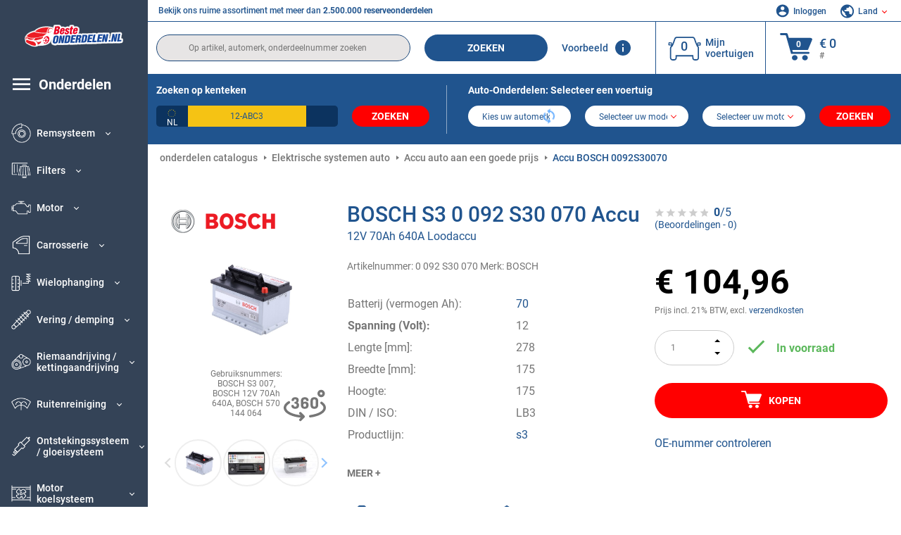

--- FILE ---
content_type: text/html; charset=UTF-8
request_url: https://www.besteonderdelen.nl/bosch-1145147.html
body_size: 16061
content:
<!DOCTYPE html>
<html lang="nl">
<head><script>(function(w,i,g){w[g]=w[g]||[];if(typeof w[g].push=='function')w[g].push(i)})
(window,'GTM-P8MXXBT','google_tags_first_party');</script><script>(function(w,d,s,l){w[l]=w[l]||[];(function(){w[l].push(arguments);})('set', 'developer_id.dYzg1YT', true);
		w[l].push({'gtm.start':new Date().getTime(),event:'gtm.js'});var f=d.getElementsByTagName(s)[0],
		j=d.createElement(s);j.async=true;j.src='/securegtm/';
		f.parentNode.insertBefore(j,f);
		})(window,document,'script','dataLayer');</script>
    <meta charset="utf-8">
    <meta name="viewport" content="width=device-width, initial-scale=1.0">
    <meta name="csrf-token" content="xQFI69zah0jSy8j0gYMlE77sRpWpWABDfWzsTGXn">
    <link rel="dns-prefetch" href="https://cdn.autoteiledirekt.de/">
    <link rel="dns-prefetch" href="https://scdn.autoteiledirekt.de/">
    <link rel="dns-prefetch" href="https://ajax.googleapis.com">
    <link rel="dns-prefetch" href="https://connect.facebook.net">
    <link rel="shortcut icon" type="image/x-icon" href="/favicon.ico">
    <meta name="robots" content="index, follow">
    <link rel="alternate" hreflang="de" href="https://www.autoteiledirekt.de/bosch-1145147.html">
    <link rel="alternate" hreflang="fr-FR" href="https://www.piecesauto.fr/bosch-1145147.html">
    <link rel="alternate" hreflang="en-GB" href="https://www.onlinecarparts.co.uk/bosch-1145147.html">
    <link rel="alternate" hreflang="es-ES" href="https://www.recambioscoche.es/bosch-1145147.html">
    <link rel="alternate" hreflang="it-IT" href="https://www.tuttoautoricambi.it/bosch-1145147.html">
    <link rel="alternate" hreflang="de-AT" href="https://www.teile-direkt.at/bosch-1145147.html">
    <link rel="alternate" hreflang="de-CH" href="https://www.teile-direkt.ch/bosch-1145147.html">
    <link rel="alternate" hreflang="pt-PT" href="https://www.pecasauto24.pt/bosch-1145147.html">
    <link rel="alternate" hreflang="nl" href="https://www.besteonderdelen.nl/bosch-1145147.html">
    <link rel="alternate" hreflang="da-DK" href="https://www.autodeleshop.dk/bosch-1145147.html">
    <link rel="alternate" hreflang="no-NO" href="https://www.reservedeler24.co.no/bosch-1145147.html">
    <link rel="alternate" hreflang="fi-FI" href="https://www.topautoosat.fi/bosch-1145147.html">
    <link rel="alternate" hreflang="sv-SE" href="https://www.reservdelar24.se/bosch-1145147.html">
    <link rel="alternate" hreflang="sk-SK" href="https://www.autodielyonline24.sk/bosch-1145147.html">
    <link rel="alternate" hreflang="nl-BE" href="https://www.autoonderdelen24.be/bosch-1145147.html">
    <link rel="alternate" hreflang="et-EE" href="https://www.autovaruosadonline.ee/bosch-1145147.html">
    <link rel="alternate" hreflang="lv-LV" href="https://www.rezervesdalas24.lv/bosch-1145147.html">
    <link rel="alternate" hreflang="fr-LU" href="https://www.piecesauto24.lu/bosch-1145147.html">
    <link rel="alternate" hreflang="pl-PL" href="https://www.autoczescionline24.pl/bosch-1145147.html">
    <link rel="alternate" hreflang="el-GR" href="https://www.antallaktikaexartimata.gr/bosch-1145147.html">
    <link rel="alternate" hreflang="hu-HU" href="https://www.autoalkatreszek24.hu/bosch-1145147.html">
        <link rel="canonical" href="https://www.besteonderdelen.nl/bosch-1145147.html">
        
    <meta name="format-detection" content="telephone=no">
    <meta http-equiv="x-ua-compatible" content="ie=edge">
    <title>0 092 S30 070 BOSCH S3 S3 007 Accu 12V 70Ah 640A Loodaccu | Bestel nu!</title>
    <meta name="description" content="24/7 ⏰ online ⏩ ⏩ Koop tegen goede prijzen BOSCH S3 0 092 S30 070 Accu 12V 70Ah 640A Loodaccu – originele kwaliteit ➡️ Geschikt voor VW, BMW, OPEL, FORD, AUDI en andere"/>
    <meta name="keywords" content=""/>

    <link href="/assets/6feb4b/css/vendor.css?id=2dd8eb5c7272ff3bb356d374396d55c3" media="screen" rel="stylesheet" type="text/css">
    <link href="/assets/6feb4b/css/app.css?id=fd883e848d77c2bf85ca055196b4c415" media="screen" rel="stylesheet" type="text/css">

    
    <!-- a.1 -->

            <!-- a.2 -->
<script data-safe-params>
  window.safeParams = {};

  (function () {
    window.safeParams = {
      getUrlParams: function () {
        const currentParams = new URLSearchParams(window.location.search);
        const relevantParams = new URLSearchParams();
        const parametersList = ["siteid","source","wgu","wgexpiry","fbclid","gclid","wbraid","gbraid","braid","msclkid","utm_source","utm_medium","utm_campaign","utm_term","utm_content"];

        for (const [key, value] of currentParams) {
          if (parametersList.includes(key)) {
            relevantParams.append(key, value);
          }
        }

        return relevantParams;
      },
      getTrackingParams: function getTrackingParams (url, params) {
        if (!params.toString()) {
          return url;
        }

        const targetUrl = new URL(url, window.location.origin);
        for (const [key, value] of params) {
          if (!targetUrl.searchParams.has(key)) {
            targetUrl.searchParams.set(key, value);
          }
        }
        return targetUrl.toString();
      },
      isInternalLink: function (url) {
        try {
          const targetUrl = new URL(url, window.location.origin);
          if (targetUrl.protocol.match(/^(mailto|tel|javascript):/i)) {
            return false;
          }
          return targetUrl.origin === window.location.origin;
        } catch (e) {
          return false;
        }
      },
    };

    function initParamsManager () {
      const savedParams = window.safeParams.getUrlParams();

      if (!savedParams.toString()) {
        console.log('no params to save');
        return;
      }

      function processNewLinks (mutations) {
        mutations.forEach(mutation => {
          mutation.addedNodes.forEach(node => {
            if (node.nodeType === Node.ELEMENT_NODE) {
              node.querySelectorAll('a, [data-link]').forEach(element => {
                const url = element.tagName === 'A' ? element.href : element.dataset.link;

                if (window.safeParams.isInternalLink(url)) {
                  const processedUrl = window.safeParams.getTrackingParams(url, savedParams);

                  if (element.tagName === 'A') {
                    element.href = processedUrl;
                  } else {
                    element.dataset.link = processedUrl;
                  }
                }
              });
            }
          });
        });
      }

      const observer = new MutationObserver(processNewLinks);
      observer.observe(document.body, {
        childList: true,
        subtree: true,
      });

      document.querySelectorAll('a, [data-link]').forEach(element => {
        const url = element.tagName === 'A' ? element.href : element.dataset.link;

        if (window.safeParams.isInternalLink(url)) {
          const processedUrl = window.safeParams.getTrackingParams(url, savedParams);

          if (element.tagName === 'A') {
            element.href = processedUrl;
          } else {
            element.dataset.link = processedUrl;
          }
        }
      });
    }

    document.addEventListener('setTermsCookiesChoose', function (e) {
      if (e.detail?.allAnalyticsCookies !== 'denied' || e.detail?.allMarketingCookies !== 'denied') {
        initParamsManager();
      }
    });
  })();
</script>

</head>
<body>
<!-- a.3 -->
<div style="display:none" data-session-start></div>

<!-- Google Tag Manager (noscript) -->
<noscript>
    <iframe src="https://www.googletagmanager.com/ns.html?id=GTM-P8MXXBT"
            height="0" width="0" style="display:none;visibility:hidden"></iframe>
</noscript>
<!-- End Google Tag Manager (noscript) -->
<div id="app"             data-user-id="" data-cart-id="" data-ubi="bskidhgqDCcAKsGBmrrF345L91mDDjKQu1o5a4jL2DsaS" data-cart-count="" data-maker-id="" data-model-id="" data-car-id="" data-404-page="" data-route-name="" data-ab-test-type data-ab-test-group data-ab-test-keys data-ab-test-values
    >
    <div class="container-fluid">
        <div class="row">
                            <div class="d-lg-block col-xl-2 order-1" data-main-menu-wraper>
    <div class="main-menu" data-main-menu>
        <a class="main-menu__close" href="#">
            <svg class="base-svg " role="img">
                <use xlink:href="/assets/6feb4b/svg/icon-sprite-bw.svg#sprite-close-popup-bw-"></use>
            </svg>
        </a>
        <div class="main-menu__box">
            <div class="main-menu__logo">
                <a href="https://www.besteonderdelen.nl/">
                    <img src="/assets/6feb4b/images/svg/logo/logo_nl.svg" alt="Besteonderdelen.nl - auto-onderdelen webwinkel" title="besteonderdelen.nl auto onderdelen">
                </a>
            </div>
            <div class="main-menu__mobile-head">
            <div class="main-menu__mobile-login">
            <svg class="base-svg " role="img">
                <use xlink:href="/assets/6feb4b/svg/icon-sprite-color.svg#sprite-login-color-"></use>
            </svg>
            <span class="main-menu__mobile-head-link login js-mobile-login" data-login-show>
                Inloggen            </span>
            <span class="main-menu__mobile-head-link registration js-mobile-reg" data-register>
                Nieuwe klant?            </span>
        </div>
        <div class="main-menu__mobile-garage">
        <svg class="base-svg " role="img">
            <use xlink:href="/assets/6feb4b/svg/icon-sprite-color.svg#sprite-garage-color-"></use>
        </svg>
        <a class="main-menu__mobile-head-link" data-show-menu-garage href="#">Mijn voertuigen</a>
    </div>
    <div class="main-menu__mobile-lang">
        <svg class="base-svg " role="img">
            <use xlink:href="/assets/6feb4b/svg/icon-sprite-color.svg#sprite-lang-color-"></use>
        </svg>
        <span data-show-menu-lang class="main-menu__mobile-head-link js-mobile-lang">Land</span>
    </div>
</div>
<div class="popup popup--lang" data-popup data-menu-lang>
    <div class="popup__head">
        <div class="popup__head-back" data-popup-close>Terug</div>
        <div class="popup__head-title">Land</div>
    </div>
    <div class="popup__content" data-content></div>
</div>

<div class="popup popup--account" data-popup data-menu-garage>
    <div class="popup__head">
        <div class="popup__head-back" data-popup-close>Terug</div>
        <div class="popup__head-title">Mijn voertuigen</div>
    </div>
    <div class="popup__content" data-content data-garage-tooltip-container></div>
</div>
            <nav>
                <ul class="main-menu__navigation" data-catalog-type="2">
        <li class="main-menu__nav-title main-menu__nav-title--tablet" data-show-full-tablet-menu>
        <span class="main-menu__nav-title-link">
            <svg class="base-svg " role="img">
                <use xlink:href="/assets/6feb4b/svg/icon-sprite-color.svg#sprite-burger-icon-color-"></use>
            </svg>
        </span>
    </li>
    <li class="main-menu__nav-title" data-top-sidebar-link="">
        <a href="https://www.besteonderdelen.nl/onderdelen.html" class="main-menu__nav-title-link">
            <svg class="base-svg " role="img">
                <use xlink:href="/assets/6feb4b/svg/icon-sprite-color.svg#sprite-burger-icon-color-"></use>
            </svg>
            <span>Onderdelen</span>
        </a>    </li>
                    <li>
            <div class="main-menu__cat main-menu__cat--catalog" data-show-full-tablet-menu>
                <span class="main-menu__cat-parent"
                      data-menu-cat-parent="2"
                      data-car-id="0">
                    <div class="icon">
                        <img class="lazyload"
                             src="https://scdn.autoteiledirekt.de/catalog/categories/sidebar/2.png"
                             data-srcset="https://scdn.autoteiledirekt.de/catalog/categories/sidebar/2.png"
                             srcset="https://www.besteonderdelen.nl/lazyload.php?width=28&amp;height=28"
                             alt="Remsysteem"/>
                    </div>
                    <span class="text">Remsysteem</span>
                </span>
                            </div>
        </li>
                            <li>
            <div class="main-menu__cat main-menu__cat--catalog" data-show-full-tablet-menu>
                <span class="main-menu__cat-parent"
                      data-menu-cat-parent="9"
                      data-car-id="0">
                    <div class="icon">
                        <img class="lazyload"
                             src="https://scdn.autoteiledirekt.de/catalog/categories/sidebar/9.png"
                             data-srcset="https://scdn.autoteiledirekt.de/catalog/categories/sidebar/9.png"
                             srcset="https://www.besteonderdelen.nl/lazyload.php?width=28&amp;height=28"
                             alt="Filters"/>
                    </div>
                    <span class="text">Filters</span>
                </span>
                            </div>
        </li>
                            <li>
            <div class="main-menu__cat main-menu__cat--catalog" data-show-full-tablet-menu>
                <span class="main-menu__cat-parent"
                      data-menu-cat-parent="1"
                      data-car-id="0">
                    <div class="icon">
                        <img class="lazyload"
                             src="https://scdn.autoteiledirekt.de/catalog/categories/sidebar/1.png"
                             data-srcset="https://scdn.autoteiledirekt.de/catalog/categories/sidebar/1.png"
                             srcset="https://www.besteonderdelen.nl/lazyload.php?width=28&amp;height=28"
                             alt="Motor"/>
                    </div>
                    <span class="text">Motor</span>
                </span>
                            </div>
        </li>
                            <li>
            <div class="main-menu__cat main-menu__cat--catalog" data-show-full-tablet-menu>
                <span class="main-menu__cat-parent"
                      data-menu-cat-parent="3"
                      data-car-id="0">
                    <div class="icon">
                        <img class="lazyload"
                             src="https://scdn.autoteiledirekt.de/catalog/categories/sidebar/3.png"
                             data-srcset="https://scdn.autoteiledirekt.de/catalog/categories/sidebar/3.png"
                             srcset="https://www.besteonderdelen.nl/lazyload.php?width=28&amp;height=28"
                             alt="Carrosserie"/>
                    </div>
                    <span class="text">Carrosserie</span>
                </span>
                            </div>
        </li>
                            <li>
            <div class="main-menu__cat main-menu__cat--catalog" data-show-full-tablet-menu>
                <span class="main-menu__cat-parent"
                      data-menu-cat-parent="10"
                      data-car-id="0">
                    <div class="icon">
                        <img class="lazyload"
                             src="https://scdn.autoteiledirekt.de/catalog/categories/sidebar/10.png"
                             data-srcset="https://scdn.autoteiledirekt.de/catalog/categories/sidebar/10.png"
                             srcset="https://www.besteonderdelen.nl/lazyload.php?width=28&amp;height=28"
                             alt="Wielophanging"/>
                    </div>
                    <span class="text">Wielophanging</span>
                </span>
                            </div>
        </li>
                            <li>
            <div class="main-menu__cat main-menu__cat--catalog" data-show-full-tablet-menu>
                <span class="main-menu__cat-parent"
                      data-menu-cat-parent="74"
                      data-car-id="0">
                    <div class="icon">
                        <img class="lazyload"
                             src="https://scdn.autoteiledirekt.de/catalog/categories/sidebar/74.png"
                             data-srcset="https://scdn.autoteiledirekt.de/catalog/categories/sidebar/74.png"
                             srcset="https://www.besteonderdelen.nl/lazyload.php?width=28&amp;height=28"
                             alt="Vering / demping"/>
                    </div>
                    <span class="text">Vering / demping</span>
                </span>
                            </div>
        </li>
                            <li>
            <div class="main-menu__cat main-menu__cat--catalog" data-show-full-tablet-menu>
                <span class="main-menu__cat-parent"
                      data-menu-cat-parent="77"
                      data-car-id="0">
                    <div class="icon">
                        <img class="lazyload"
                             src="https://scdn.autoteiledirekt.de/catalog/categories/sidebar/77.png"
                             data-srcset="https://scdn.autoteiledirekt.de/catalog/categories/sidebar/77.png"
                             srcset="https://www.besteonderdelen.nl/lazyload.php?width=28&amp;height=28"
                             alt="Riemaandrijving / kettingaandrijving"/>
                    </div>
                    <span class="text">Riemaandrijving / kettingaandrijving</span>
                </span>
                            </div>
        </li>
                            <li>
            <div class="main-menu__cat main-menu__cat--catalog" data-show-full-tablet-menu>
                <span class="main-menu__cat-parent"
                      data-menu-cat-parent="8"
                      data-car-id="0">
                    <div class="icon">
                        <img class="lazyload"
                             src="https://scdn.autoteiledirekt.de/catalog/categories/sidebar/8.png"
                             data-srcset="https://scdn.autoteiledirekt.de/catalog/categories/sidebar/8.png"
                             srcset="https://www.besteonderdelen.nl/lazyload.php?width=28&amp;height=28"
                             alt="Ruitenreiniging"/>
                    </div>
                    <span class="text">Ruitenreiniging</span>
                </span>
                            </div>
        </li>
                            <li>
            <div class="main-menu__cat main-menu__cat--catalog" data-show-full-tablet-menu>
                <span class="main-menu__cat-parent"
                      data-menu-cat-parent="7"
                      data-car-id="0">
                    <div class="icon">
                        <img class="lazyload"
                             src="https://scdn.autoteiledirekt.de/catalog/categories/sidebar/7.png"
                             data-srcset="https://scdn.autoteiledirekt.de/catalog/categories/sidebar/7.png"
                             srcset="https://www.besteonderdelen.nl/lazyload.php?width=28&amp;height=28"
                             alt="Ontstekingssysteem / gloeisysteem"/>
                    </div>
                    <span class="text">Ontstekingssysteem / gloeisysteem</span>
                </span>
                            </div>
        </li>
                            <li>
            <div class="main-menu__cat main-menu__cat--catalog" data-show-full-tablet-menu>
                <span class="main-menu__cat-parent"
                      data-menu-cat-parent="401"
                      data-car-id="0">
                    <div class="icon">
                        <img class="lazyload"
                             src="https://scdn.autoteiledirekt.de/catalog/categories/sidebar/401.png"
                             data-srcset="https://scdn.autoteiledirekt.de/catalog/categories/sidebar/401.png"
                             srcset="https://www.besteonderdelen.nl/lazyload.php?width=28&amp;height=28"
                             alt="Motor koelsysteem"/>
                    </div>
                    <span class="text">Motor koelsysteem</span>
                </span>
                            </div>
        </li>
                            <li>
            <div class="main-menu__cat main-menu__cat--catalog" data-show-full-tablet-menu>
                <span class="main-menu__cat-parent"
                      data-menu-cat-parent="4"
                      data-car-id="0">
                    <div class="icon">
                        <img class="lazyload"
                             src="https://scdn.autoteiledirekt.de/catalog/categories/sidebar/4.png"
                             data-srcset="https://scdn.autoteiledirekt.de/catalog/categories/sidebar/4.png"
                             srcset="https://www.besteonderdelen.nl/lazyload.php?width=28&amp;height=28"
                             alt="Uitlaatsysteem"/>
                    </div>
                    <span class="text">Uitlaatsysteem</span>
                </span>
                            </div>
        </li>
                            <li>
            <div class="main-menu__cat main-menu__cat--catalog" data-show-full-tablet-menu>
                <span class="main-menu__cat-parent"
                      data-menu-cat-parent="11"
                      data-car-id="0">
                    <div class="icon">
                        <img class="lazyload"
                             src="https://scdn.autoteiledirekt.de/catalog/categories/sidebar/11.png"
                             data-srcset="https://scdn.autoteiledirekt.de/catalog/categories/sidebar/11.png"
                             srcset="https://www.besteonderdelen.nl/lazyload.php?width=28&amp;height=28"
                             alt="Stuurdelen"/>
                    </div>
                    <span class="text">Stuurdelen</span>
                </span>
                            </div>
        </li>
                            <li>
            <div class="main-menu__cat main-menu__cat--catalog" data-show-full-tablet-menu>
                <span class="main-menu__cat-parent"
                      data-menu-cat-parent="75"
                      data-car-id="0">
                    <div class="icon">
                        <img class="lazyload"
                             src="https://scdn.autoteiledirekt.de/catalog/categories/sidebar/75.png"
                             data-srcset="https://scdn.autoteiledirekt.de/catalog/categories/sidebar/75.png"
                             srcset="https://www.besteonderdelen.nl/lazyload.php?width=28&amp;height=28"
                             alt="Comfort / interieur"/>
                    </div>
                    <span class="text">Comfort / interieur</span>
                </span>
                            </div>
        </li>
                            <li>
            <div class="main-menu__cat main-menu__cat--catalog" data-show-full-tablet-menu>
                <span class="main-menu__cat-parent"
                      data-menu-cat-parent="402"
                      data-car-id="0">
                    <div class="icon">
                        <img class="lazyload"
                             src="https://scdn.autoteiledirekt.de/catalog/categories/sidebar/402.png"
                             data-srcset="https://scdn.autoteiledirekt.de/catalog/categories/sidebar/402.png"
                             srcset="https://www.besteonderdelen.nl/lazyload.php?width=28&amp;height=28"
                             alt="Wielaandrijving"/>
                    </div>
                    <span class="text">Wielaandrijving</span>
                </span>
                            </div>
        </li>
                            <li>
            <div class="main-menu__cat main-menu__cat--catalog" data-show-full-tablet-menu>
                <span class="main-menu__cat-parent"
                      data-menu-cat-parent="58"
                      data-car-id="0">
                    <div class="icon">
                        <img class="lazyload"
                             src="https://scdn.autoteiledirekt.de/catalog/categories/sidebar/58.png"
                             data-srcset="https://scdn.autoteiledirekt.de/catalog/categories/sidebar/58.png"
                             srcset="https://www.besteonderdelen.nl/lazyload.php?width=28&amp;height=28"
                             alt="Koppeling"/>
                    </div>
                    <span class="text">Koppeling</span>
                </span>
                            </div>
        </li>
                            <li>
            <div class="main-menu__cat main-menu__cat--catalog" data-show-full-tablet-menu>
                <span class="main-menu__cat-parent"
                      data-menu-cat-parent="403"
                      data-car-id="0">
                    <div class="icon">
                        <img class="lazyload"
                             src="https://scdn.autoteiledirekt.de/catalog/categories/sidebar/403.png"
                             data-srcset="https://scdn.autoteiledirekt.de/catalog/categories/sidebar/403.png"
                             srcset="https://www.besteonderdelen.nl/lazyload.php?width=28&amp;height=28"
                             alt="Sensoren"/>
                    </div>
                    <span class="text">Sensoren</span>
                </span>
                            </div>
        </li>
                            <li>
            <div class="main-menu__cat main-menu__cat--catalog" data-show-full-tablet-menu>
                <span class="main-menu__cat-parent"
                      data-menu-cat-parent="404"
                      data-car-id="0">
                    <div class="icon">
                        <img class="lazyload"
                             src="https://scdn.autoteiledirekt.de/catalog/categories/sidebar/404.png"
                             data-srcset="https://scdn.autoteiledirekt.de/catalog/categories/sidebar/404.png"
                             srcset="https://www.besteonderdelen.nl/lazyload.php?width=28&amp;height=28"
                             alt="Pakkingen / afdichtingsringen"/>
                    </div>
                    <span class="text">Pakkingen / afdichtingsringen</span>
                </span>
                            </div>
        </li>
                            <li>
            <div class="main-menu__cat main-menu__cat--catalog" data-show-full-tablet-menu>
                <span class="main-menu__cat-parent"
                      data-menu-cat-parent="76"
                      data-car-id="0">
                    <div class="icon">
                        <img class="lazyload"
                             src="https://scdn.autoteiledirekt.de/catalog/categories/sidebar/76.png"
                             data-srcset="https://scdn.autoteiledirekt.de/catalog/categories/sidebar/76.png"
                             srcset="https://www.besteonderdelen.nl/lazyload.php?width=28&amp;height=28"
                             alt="Brandstofsysteem"/>
                    </div>
                    <span class="text">Brandstofsysteem</span>
                </span>
                            </div>
        </li>
                            <li>
            <div class="main-menu__cat main-menu__cat--catalog" data-show-full-tablet-menu>
                <span class="main-menu__cat-parent"
                      data-menu-cat-parent="405"
                      data-car-id="0">
                    <div class="icon">
                        <img class="lazyload"
                             src="https://scdn.autoteiledirekt.de/catalog/categories/sidebar/405.png"
                             data-srcset="https://scdn.autoteiledirekt.de/catalog/categories/sidebar/405.png"
                             srcset="https://www.besteonderdelen.nl/lazyload.php?width=28&amp;height=28"
                             alt="Versnellingsbak"/>
                    </div>
                    <span class="text">Versnellingsbak</span>
                </span>
                            </div>
        </li>
                            <li>
            <div class="main-menu__cat main-menu__cat--catalog" data-show-full-tablet-menu>
                <span class="main-menu__cat-parent"
                      data-menu-cat-parent="6"
                      data-car-id="0">
                    <div class="icon">
                        <img class="lazyload"
                             src="https://scdn.autoteiledirekt.de/catalog/categories/sidebar/6.png"
                             data-srcset="https://scdn.autoteiledirekt.de/catalog/categories/sidebar/6.png"
                             srcset="https://www.besteonderdelen.nl/lazyload.php?width=28&amp;height=28"
                             alt="Elektrische systemen"/>
                    </div>
                    <span class="text">Elektrische systemen</span>
                </span>
                            </div>
        </li>
                            <li>
            <div class="main-menu__cat main-menu__cat--catalog" data-show-full-tablet-menu>
                <span class="main-menu__cat-parent"
                      data-menu-cat-parent="78"
                      data-car-id="0">
                    <div class="icon">
                        <img class="lazyload"
                             src="https://scdn.autoteiledirekt.de/catalog/categories/sidebar/78.png"
                             data-srcset="https://scdn.autoteiledirekt.de/catalog/categories/sidebar/78.png"
                             srcset="https://www.besteonderdelen.nl/lazyload.php?width=28&amp;height=28"
                             alt="Slangen / buizen"/>
                    </div>
                    <span class="text">Slangen / buizen</span>
                </span>
                            </div>
        </li>
                            <li>
            <div class="main-menu__cat main-menu__cat--catalog" data-show-full-tablet-menu>
                <span class="main-menu__cat-parent"
                      data-menu-cat-parent="67"
                      data-car-id="0">
                    <div class="icon">
                        <img class="lazyload"
                             src="https://scdn.autoteiledirekt.de/catalog/categories/sidebar/67.png"
                             data-srcset="https://scdn.autoteiledirekt.de/catalog/categories/sidebar/67.png"
                             srcset="https://www.besteonderdelen.nl/lazyload.php?width=28&amp;height=28"
                             alt="Airconditioning"/>
                    </div>
                    <span class="text">Airconditioning</span>
                </span>
                            </div>
        </li>
                            <li>
            <div class="main-menu__cat main-menu__cat--catalog" data-show-full-tablet-menu>
                <span class="main-menu__cat-parent"
                      data-menu-cat-parent="5"
                      data-car-id="0">
                    <div class="icon">
                        <img class="lazyload"
                             src="https://scdn.autoteiledirekt.de/catalog/categories/sidebar/5.png"
                             data-srcset="https://scdn.autoteiledirekt.de/catalog/categories/sidebar/5.png"
                             srcset="https://www.besteonderdelen.nl/lazyload.php?width=28&amp;height=28"
                             alt="Verwarming / ventilatie"/>
                    </div>
                    <span class="text">Verwarming / ventilatie</span>
                </span>
                            </div>
        </li>
                            <li>
            <div class="main-menu__cat main-menu__cat--catalog" data-show-full-tablet-menu>
                <span class="main-menu__cat-parent"
                      data-menu-cat-parent="407"
                      data-car-id="0">
                    <div class="icon">
                        <img class="lazyload"
                             src="https://scdn.autoteiledirekt.de/catalog/categories/sidebar/407.png"
                             data-srcset="https://scdn.autoteiledirekt.de/catalog/categories/sidebar/407.png"
                             srcset="https://www.besteonderdelen.nl/lazyload.php?width=28&amp;height=28"
                             alt="Riemschijven / tandwielen"/>
                    </div>
                    <span class="text">Riemschijven / tandwielen</span>
                </span>
                            </div>
        </li>
                            <li>
            <div class="main-menu__cat main-menu__cat--catalog" data-show-full-tablet-menu>
                <span class="main-menu__cat-parent"
                      data-menu-cat-parent="408"
                      data-car-id="0">
                    <div class="icon">
                        <img class="lazyload"
                             src="https://scdn.autoteiledirekt.de/catalog/categories/sidebar/408.png"
                             data-srcset="https://scdn.autoteiledirekt.de/catalog/categories/sidebar/408.png"
                             srcset="https://www.besteonderdelen.nl/lazyload.php?width=28&amp;height=28"
                             alt="Gloeilampen"/>
                    </div>
                    <span class="text">Gloeilampen</span>
                </span>
                            </div>
        </li>
                            <li>
            <div class="main-menu__cat main-menu__cat--catalog" data-show-full-tablet-menu>
                <span class="main-menu__cat-parent"
                      data-menu-cat-parent="406"
                      data-car-id="0">
                    <div class="icon">
                        <img class="lazyload"
                             src="https://scdn.autoteiledirekt.de/catalog/categories/sidebar/406.png"
                             data-srcset="https://scdn.autoteiledirekt.de/catalog/categories/sidebar/406.png"
                             srcset="https://www.besteonderdelen.nl/lazyload.php?width=28&amp;height=28"
                             alt="Relais"/>
                    </div>
                    <span class="text">Relais</span>
                </span>
                            </div>
        </li>
                            <li>
            <div class="main-menu__cat main-menu__cat--catalog" data-show-full-tablet-menu>
                <span class="main-menu__cat-parent"
                      data-menu-cat-parent="530"
                      data-car-id="0">
                    <div class="icon">
                        <img class="lazyload"
                             src="https://scdn.autoteiledirekt.de/catalog/categories/sidebar/530.png"
                             data-srcset="https://scdn.autoteiledirekt.de/catalog/categories/sidebar/530.png"
                             srcset="https://www.besteonderdelen.nl/lazyload.php?width=28&amp;height=28"
                             alt="Tuning"/>
                    </div>
                    <span class="text">Tuning</span>
                </span>
                            </div>
        </li>
                            <li>
            <div class="main-menu__cat main-menu__cat--catalog" data-show-full-tablet-menu>
                <span class="main-menu__cat-parent"
                      data-menu-cat-parent="537"
                      data-car-id="0">
                    <div class="icon">
                        <img class="lazyload"
                             src="https://scdn.autoteiledirekt.de/catalog/categories/sidebar/537.png"
                             data-srcset="https://scdn.autoteiledirekt.de/catalog/categories/sidebar/537.png"
                             srcset="https://www.besteonderdelen.nl/lazyload.php?width=28&amp;height=28"
                             alt="Deuren"/>
                    </div>
                    <span class="text">Deuren</span>
                </span>
                            </div>
        </li>
                            <li>
            <div class="main-menu__cat main-menu__cat--catalog" data-show-full-tablet-menu>
                <span class="main-menu__cat-parent"
                      data-menu-cat-parent="724"
                      data-car-id="0">
                    <div class="icon">
                        <img class="lazyload"
                             src="https://scdn.autoteiledirekt.de/catalog/categories/sidebar/724.png"
                             data-srcset="https://scdn.autoteiledirekt.de/catalog/categories/sidebar/724.png"
                             srcset="https://www.besteonderdelen.nl/lazyload.php?width=28&amp;height=28"
                             alt="Reparatiesets"/>
                    </div>
                    <span class="text">Reparatiesets</span>
                </span>
                            </div>
        </li>
            </ul>
                <ul class="main-menu__navigation mt-4">
            <li>
            <a href="https://www.besteonderdelen.nl/onderdelen/motorolie.html"                    class="main-menu__cat link" data-id="269">
                <div class="icon" data-show-full-tablet-menu>
                    <img class="lazyload"
                         src="/assets/6feb4b/images/svg/directions/269.png"
                         data-srcset="/assets/6feb4b/images/svg/directions/269.png"
                         srcset="https://www.besteonderdelen.nl/lazyload.php?width=28&amp;height=28"
                         alt="">
                </div>
                <span class="text">Motorolie</span>
            </a>        </li>
            <li>
            <a href="https://www.besteonderdelen.nl/onderdelen/batterij.html"                    class="main-menu__cat link" data-id="250">
                <div class="icon" data-show-full-tablet-menu>
                    <img class="lazyload"
                         src="/assets/6feb4b/images/svg/directions/250.png"
                         data-srcset="/assets/6feb4b/images/svg/directions/250.png"
                         srcset="https://www.besteonderdelen.nl/lazyload.php?width=28&amp;height=28"
                         alt="Accu">
                </div>
                <span class="text">Accu</span>
            </a>        </li>
            <li>
            <a href="https://www.besteonderdelen.nl/auto-accessoires.html"                    class="main-menu__cat link" data-id="33000">
                <div class="icon" data-show-full-tablet-menu>
                    <img class="lazyload"
                         src="/assets/6feb4b/images/svg/directions/33000.png"
                         data-srcset="/assets/6feb4b/images/svg/directions/33000.png"
                         srcset="https://www.besteonderdelen.nl/lazyload.php?width=28&amp;height=28"
                         alt="">
                </div>
                <span class="text">Autoaccessoires</span>
            </a>        </li>
            <li>
            <a href="https://www.besteonderdelen.nl/auto-onderhoud.html"                    class="main-menu__cat link" data-id="30000">
                <div class="icon" data-show-full-tablet-menu>
                    <img class="lazyload"
                         src="/assets/6feb4b/images/svg/directions/30000.png"
                         data-srcset="/assets/6feb4b/images/svg/directions/30000.png"
                         srcset="https://www.besteonderdelen.nl/lazyload.php?width=28&amp;height=28"
                         alt="">
                </div>
                <span class="text">Auto-Onderhoud</span>
            </a>        </li>
            <li>
            <a href="https://www.besteonderdelen.nl/gereedschap.html"                    class="main-menu__cat link" data-id="36000">
                <div class="icon" data-show-full-tablet-menu>
                    <img class="lazyload"
                         src="/assets/6feb4b/images/svg/directions/36000.png"
                         data-srcset="/assets/6feb4b/images/svg/directions/36000.png"
                         srcset="https://www.besteonderdelen.nl/lazyload.php?width=28&amp;height=28"
                         alt="">
                </div>
                <span class="text">Gereedschap</span>
            </a>        </li>
            <li>
            <a href="https://www.besteonderdelen.nl/bandenshop/autobanden.html"                    class="main-menu__cat link" data-id="23208">
                <div class="icon" data-show-full-tablet-menu>
                    <img class="lazyload"
                         src="/assets/6feb4b/images/svg/directions/23208.png"
                         data-srcset="/assets/6feb4b/images/svg/directions/23208.png"
                         srcset="https://www.besteonderdelen.nl/lazyload.php?width=28&amp;height=28"
                         alt="">
                </div>
                <span class="text">Banden</span>
            </a>        </li>
            <li>
            <a href="https://www.besteonderdelen.nl/auto-merk.html"                    class="main-menu__cat link" data-id="makers">
                <div class="icon" data-show-full-tablet-menu>
                    <img class="lazyload"
                         src="/assets/6feb4b/images/svg/menu-icons/menu-icon19-color.svg"
                         data-srcset="/assets/6feb4b/images/svg/menu-icons/menu-icon19-color.svg"
                         srcset="https://www.besteonderdelen.nl/lazyload.php?width=28&amp;height=28"
                         alt="">
                </div>
                <span class="text">Automerken</span>
            </a>        </li>
            <li>
            <a href="https://www.besteonderdelen.nl/fabrikant.html"                    class="main-menu__cat link" data-id="brands">
                <div class="icon" data-show-full-tablet-menu>
                    <img class="lazyload"
                         src="/assets/6feb4b/images/svg/menu-icons/menu-icon20-color.svg"
                         data-srcset="/assets/6feb4b/images/svg/menu-icons/menu-icon20-color.svg"
                         srcset="https://www.besteonderdelen.nl/lazyload.php?width=28&amp;height=28"
                         alt="">
                </div>
                <span class="text">Producenten</span>
            </a>        </li>
    </ul>
            </nav>

            <ul class="main-menu__links mt-4">
    <li>
        <div class="main-menu__cat main-menu__cat--links" data-show-full-tablet-menu>
            <div class="main-menu__cat-parent" data-menu-cat-links>
                <div class="icon"><img src="/assets/6feb4b/images/html/menu-icon-union@2x.png"></div>
                <span class="text">Reserveonderdelen voor uw auto</span>
            </div>
            <div class="main-menu__drop-cat" style="display: none">
                <div class="main-menu__drop-head">
                    <span class="back" data-mobile-menu-back data-text="Reserveonderdelen voor uw auto"></span>
                </div>
                <ul>
                    <li>
                        <a href="https://www.besteonderdelen.nl/makers-top-parts.html" class="main-menu__drop-link">
                            <span>Vind de beste reserveonderdelen voor uw auto</span>
                        </a>
                    </li>
                    <li>
                        <a href="https://www.besteonderdelen.nl/makers-top-models.html" class="main-menu__drop-link">
                            <span>Selectie van reserveonderdelen voor populaire auto's</span>
                        </a>
                    </li>
                </ul>
            </div>
        </div>
    </li>
</ul>

            <ul class="main-menu__links d-block d-md-none">
    <li>
        <div class="main-menu__cat main-menu__cat--links" data-menu-stat-links>
            <div class="main-menu__cat-parent">
                <div class="icon">
                    <img src="/assets/6feb4b/images/html/menu-icon-info@2x.png" alt="">
                </div>
                <span class="text">Informatie</span>
            </div>
            <div class="main-menu__drop-cat">
                <div class="main-menu__drop-head">
                </div>
            </div>
        </div>
    </li>
</ul>

            <div class="main-menu__payments mt-3">
                <ul>
    <li><img class="lazyload"
             src="/assets/6feb4b/images/svg/transparent/delivery/DHL_white.svg"
             data-srcset="/assets/6feb4b/images/svg/transparent/delivery/DHL_white.svg"
             srcset="https://www.besteonderdelen.nl/lazyload.php?width=28&amp;height=28"
             alt="Levering met DHL: Accu 0092S30070 4047023479525"></li>
    <li><img class="lazyload"
             src="/assets/6feb4b/images/svg/transparent/delivery/GLS_white.svg"
             data-srcset="/assets/6feb4b/images/svg/transparent/delivery/GLS_white.svg"
             srcset="https://www.besteonderdelen.nl/lazyload.php?width=28&amp;height=28"
             alt="Levering met GLS: Accu 0092S30070 12V 70Ah 640A Loodaccu"></li>
            <li><img class="preview lazyload"
                 src="/assets/common/images/svg/payments-white/secure.svg"
                 data-srcset="/assets/common/images/svg/payments-white/secure.svg"
                 srcset="https://www.besteonderdelen.nl/lazyload.php?width=28&amp;height=28"
                 alt="COMODO - betrouwbare gegevensbescherming tijdens het winkelen: BOSCH 0 092 S30 070">
        </li>
            <li><img class="preview lazyload"
                 src="/assets/common/images/svg/payments-white/paypal.svg"
                 data-srcset="/assets/common/images/svg/payments-white/paypal.svg"
                 srcset="https://www.besteonderdelen.nl/lazyload.php?width=28&amp;height=28"
                 alt="Betaling met PayPal: Batterij BOSCH 0092S30070">
        </li>
            <li><img class="preview lazyload"
                 src="/assets/common/images/svg/payments-white/visa-color.svg"
                 data-srcset="/assets/common/images/svg/payments-white/visa-color.svg"
                 srcset="https://www.besteonderdelen.nl/lazyload.php?width=28&amp;height=28"
                 alt="Betaling met Visa: Start-stop accu BOSCH S3 007">
        </li>
            <li><img class="preview lazyload"
                 src="/assets/common/images/svg/payments-white/mastercard-color.svg"
                 data-srcset="/assets/common/images/svg/payments-white/mastercard-color.svg"
                 srcset="https://www.besteonderdelen.nl/lazyload.php?width=28&amp;height=28"
                 alt="Betaling met Mastercard: Startaccu BOSCH 12V 70Ah 640A">
        </li>
            <li><img class="preview lazyload"
                 src="/assets/common/images/svg/payments-white/klarna.svg"
                 data-srcset="/assets/common/images/svg/payments-white/klarna.svg"
                 srcset="https://www.besteonderdelen.nl/lazyload.php?width=28&amp;height=28"
                 alt="Betaling met Klarna: Autobatterij BOSCH 570 144 064">
        </li>
            <li><img class="preview lazyload"
                 src="/assets/common/images/svg/payments-white/nl/hypovereinsbank.svg"
                 data-srcset="/assets/common/images/svg/payments-white/nl/hypovereinsbank.svg"
                 srcset="https://www.besteonderdelen.nl/lazyload.php?width=28&amp;height=28"
                 alt="Betaling met Overschrijving Betaald: Autoaccu BOSCH 0 092 S30 070">
        </li>
            <li><img class="preview lazyload"
                 src="/assets/common/images/svg/payments-white/ideal.svg"
                 data-srcset="/assets/common/images/svg/payments-white/ideal.svg"
                 srcset="https://www.besteonderdelen.nl/lazyload.php?width=28&amp;height=28"
                 alt="Betaling met Ideal: Start accu BOSCH 0092S30070">
        </li>
    </ul>
            </div>
            <div class="main-menu__partner mt-1">
                <span data-link="https://www.tecalliance.net/de/copyright-note/" data-target="_blank">
                    <svg class="base-svg " role="img">
                        <use xlink:href="/assets/6feb4b/svg/icon-sprite-bw.svg#sprite-tec-alliance-bw-"></use>
                    </svg>
                </span>
            </div>
        </div>
    </div>

</div>
                        <div class="col col-md-12 col-xl-10 pl-0 order-2 content-page">
                <div data-covid-block></div>
                                <header><div class="headline">
    <div class="row">
        <div class="col-md-6"><span class="headline__slogan">Bekijk ons ruime assortiment met meer dan <b>2.500.000 reserveonderdelen</b></span></div>
        <div class="col-md-6 ml-auto d-flex justify-content-end">
            <div class="headline__auth">
            <div class="headline__login js-login-popup">
            <svg class="base-svg " role="img">
                <use xlink:href="/assets/6feb4b/svg/icon-sprite-color.svg#sprite-login-color-"></use>
            </svg>
            <span>Inloggen</span>
        </div>
    </div>

            <div class="headline__lang" data-tooltip-hover data-header-lang data-button-project-present>
    <svg class="base-svg " role="img">
        <use xlink:href="/assets/6feb4b/svg/icon-sprite-color.svg#sprite-lang-color-"></use>
    </svg>
    <span>Land</span>

    <div class="language-tooltip" data-excluded-page="">

    
</div>
</div>
        </div>
    </div>
</div>
<div class="header-middle" data-header-content>
    <div class="row">
        <div class="col-1 d-md-none header-mobile__burger" data-burger-mobile>
            <svg class="base-svg " role="img">
                <use xlink:href="/assets/6feb4b/svg/icon-sprite-bw.svg#sprite-burger-icon-bw-"></use>
            </svg>
        </div>
        <div class="header-mobile__logo-col">
            <a class="header-mobile__logo" href="https://www.besteonderdelen.nl/">
                <img src="/assets/6feb4b/images/svg/logo/logo_nl.svg" alt="Besteonderdelen.nl - auto-onderdelen webwinkel">
            </a>
        </div>
        <div class="col-md-8 header-middle__search-wrap">
    <div class="header-middle__search">
        <div class="header-middle__input">
            <svg class="base-svg" role="img">
                <use xlink:href="/assets/6feb4b/svg/icon-sprite-color.svg#sprite-search-icon-color-"></use>
            </svg>
            <form class="autocomplete" method="get" action="https://www.besteonderdelen.nl/suche.html" data-autocomplete-form>
                <input value=""  aria-label="search" type="text" name="keyword" placeholder="Op artikel, automerk, onderdeelnummer zoeken"
                       data-search-autocomplete-input autocomplete="off" />
            </form>
        </div>
        <div class="header-middle__btn">
            <a class="header-middle__btn-link" href="#" data-search-submit-button>Zoeken</a>
        </div>

        <div class="header-middle__info" data-tooltip-click data-example-tooltip-dropdown>
    <div class="header-middle__info-text">
        <span>Voorbeeld</span>
        <svg class="base-svg " role="img">
            <use xlink:href="/assets/6feb4b/svg/icon-sprite-color.svg#sprite-info-color-"></use>
        </svg>
    </div>
</div>
    </div>
</div>
        <div class="d-none d-md-block col-md-2">
    <div class="header-middle__garage" data-tooltip-click data-header-garage>
        <div class="count" data-count="0">
            <svg role="img" class="base-svg">
                <use xlink:href="/assets/6feb4b/svg/icon-sprite-color.svg#sprite-garage-color-"></use>
            </svg>
        </div>
        <div class="text">
            Mijn voertuigen            <div class="icon" data-garage-show-car-selector data-loading>+</div>
        </div>
        <div data-garage-tooltip-container></div>
    </div>
</div>
        <div class="col-2 col-sm-3 col-md-2 ml-auto" data-header-cart>
    <div class="header-middle__cart" data-header-cart-middle data-tooltip-hover>
        <div class="cart-info-wrapper" data-link="https://www.besteonderdelen.nl/basket.html">
    <div class="cart-icon">
        <svg class="base-svg" role="img">
            <use xlink:href="/assets/6feb4b/svg/icon-sprite-bw.svg#sprite-cart-icon-bw-"></use>
        </svg>
        <span class="count" data-cart-count-products>0</span>
    </div>
    <div class="cart-price">
        <div class="cart-order-price">&euro; 0</div>
        <div class="cart-order-numb">#</div>
    </div>
</div>
            </div>
</div>
    </div>
</div>
</header>
                <main class="product-page" id="main" role="main" data-product-page data-generic-id=1>
                                            <div class="header-select header-select--left "
     data-popup-select
     data-car-search-selector
     data-car-search-type="base">
    <a href="#" class="close">
        <svg role="img" class="base-svg ">
            <use xlink:href="/assets/6feb4b/svg/icon-sprite-bw.svg#sprite-close-popup-bw-"></use>
        </svg>
    </a>
        <div class="row">
        <div class=" col-lg-5 col-xxl-4 ">
            <div class="header-select__number" data-selector-number>
    <form onsubmit="return false;">
        <div class="title">
            <span>Zoeken op kenteken</span>
        </div>

        <div class="header-select__number-wrap">
            <div class="input-wrapper" data-country="nl" data-selector-number-kba1 data-form-row>
    <span class="flag">
        <svg role="img" class="base-svg ">
          <use xlink:href="/assets/6feb4b/svg/icon-sprite-color.svg#sprite-euro-flag-color-"></use>
        </svg>
    </span>
    <input type="text" aria-label="kba1" name="kba[]" id="kba1" placeholder="12-ABC3" maxlength="12"
            value=""
        >
    <span class="error-tooltip">
        <svg role="img" class="base-svg ">
            <use xlink:href="/assets/6feb4b/svg/icon-sprite-bw.svg#sprite-warning-bw-"></use>
        </svg>
        <span data-error-message></span>
    </span>
</div>

    <input name="brandAlias" type="hidden" value="bosch">
    <input name="articleId" type="hidden" value="1145147">

            <a href="#" class="button" data-selector-number-button>Zoeken</a>
        </div>
    </form>
</div>
        </div>
        <div class=" col-lg-7 col-xxl-8 mb-3 mb-lg-0 ">
            <div class="header-select__choosse" data-selector>
    <span class="title">Auto-Onderdelen: Selecteer een voertuig</span>
    <form onsubmit="return false;">
        <div class="header-select__choosse-wrap">

            <div class="selector" data-selector-maker data-form-row>
    <svg class="base-svg circle-arrow" role="img">
        <use xlink:href="/assets/6feb4b/svg/icon-sprite-bw.svg#sprite-circle-arrow-bw-"></use>
    </svg>
    <select name="makerId" aria-label="maker">
        <option value="-1">Kies uw automerk</option>
    </select>
    <span class="error-tooltip">
        <svg role="img" class="base-svg ">
            <use xlink:href="/assets/6feb4b/svg/icon-sprite-bw.svg#sprite-warning-bw-"></use>
        </svg>
        <span data-error-message></span>
    </span>
</div>
<div class="selector" data-selector-model data-form-row>
    <svg class="base-svg circle-arrow" role="img">
        <use xlink:href="/assets/6feb4b/svg/icon-sprite-bw.svg#sprite-circle-arrow-bw-"></use>
    </svg>
    <select name="modelId"  aria-label="model">
        <option value="-1">Selecteer uw model</option>
    </select>
    <span class="error-tooltip">
        <svg role="img" class="base-svg ">
            <use xlink:href="/assets/6feb4b/svg/icon-sprite-bw.svg#sprite-warning-bw-"></use>
        </svg>
        <span data-error-message></span>
    </span>
</div>
<div class="selector" data-selector-car data-form-row>
    <svg class="base-svg circle-arrow" role="img">
        <use xlink:href="/assets/6feb4b/svg/icon-sprite-bw.svg#sprite-circle-arrow-bw-"></use>
    </svg>
    <select name="carId"  aria-label="car">
        <option value="-1">Selecteer uw motor (type)</option>
    </select>
    <span class="error-tooltip">
        <svg role="img" class="base-svg ">
            <use xlink:href="/assets/6feb4b/svg/icon-sprite-bw.svg#sprite-warning-bw-"></use>
        </svg>
        <span data-error-message></span>
    </span>
</div>

    <input name="brandAlias" type="hidden" value="bosch">
    <input name="articleId" type="hidden" value="1145147">

            <button class="button" type="button" data-selector-button>
                Zoeken            </button>
        </div>
    </form>
</div>
        </div>
    </div>
</div>
                                                                                        <div class="breadcrumbs">
        <script type="application/ld+json">{
    "@context": "https://schema.org",
    "@type": "BreadcrumbList",
    "itemListElement": [
        {
            "@type": "ListItem",
            "position": 1,
            "item": {
                "@type": "Thing",
                "name": "onderdelen catalogus",
                "@id": "https://www.besteonderdelen.nl/onderdelen.html"
            }
        },
        {
            "@type": "ListItem",
            "position": 2,
            "item": {
                "@type": "Thing",
                "name": "Elektrische systemen auto",
                "@id": "https://www.besteonderdelen.nl/onderdelen/elektrische-group.html"
            }
        },
        {
            "@type": "ListItem",
            "position": 3,
            "item": {
                "@type": "Thing",
                "name": "Accu auto aan een goede prijs",
                "@id": "https://www.besteonderdelen.nl/onderdelen/batterij.html"
            }
        },
        {
            "@type": "ListItem",
            "position": 4,
            "item": {
                "@type": "Thing",
                "name": "Accu BOSCH 0092S30070"
            }
        }
    ]
}</script>        <ul>
                                                <li>
                        <a href="https://www.besteonderdelen.nl/onderdelen.html" class="breadcrumbs__item">
                            <span>onderdelen catalogus</span>
                        </a>                    </li>
                                                                <li>
                        <a href="https://www.besteonderdelen.nl/onderdelen/elektrische-group.html" class="breadcrumbs__item">
                            <span>Elektrische systemen auto</span>
                        </a>                    </li>
                                                                <li>
                        <a href="https://www.besteonderdelen.nl/onderdelen/batterij.html" class="breadcrumbs__item">
                            <span>Accu auto aan een goede prijs</span>
                        </a>                    </li>
                                                                <li>
                        <span class="breadcrumbs__item defcurrent">Accu BOSCH 0092S30070</span>
                    </li>
                                    </ul>
    </div>

                                            <div class="product" data-product-item data-article-id="1145147"
         data-generic-article-id="1">
        <div class="product__wrapper">
            <div class="product__head">
                <div class="product__title">
                    <h1 class="product__title-link">
                        BOSCH S3 0 092 S30 070 Accu                        <span class="product__subtitle">12V 70Ah 640A Loodaccu</span>
                    </h1>
                </div>
                <div class="product__row">
                                                        </div>
                <div class="product__artkl">
                    Artikelnummer: 0 092 S30 070
                    Merk: BOSCH
                </div>
            </div>

            <div class="product__pictures">
                <div class="product__brand">
                                            <a href="https://www.besteonderdelen.nl/onderdelen/batterij/bosch.html">
                        <img src="https://cdn.autoteiledirekt.de/brands/thumbs/30.png?m=1"
                             alt="BOSCH Accu catalogus"
                             title="BOSCH Start-stop accu catalogus"/>
                        </a>                                    </div>
                <div class="product__image">
                                            <div data-product-main-image class="main-image" data-zoom-product-image
                             data-zoom="https://media.autoteiledirekt.de/360_photos/1145147/preview.jpg" role="presentation">
                            <img class="zoomImg lazyload" src="https://media.autoteiledirekt.de/360_photos/1145147/preview.jpg"
                                 data-srcset="https://media.autoteiledirekt.de/360_photos/1145147/preview.jpg 1x" srcset="https://www.besteonderdelen.nl/lazyload.php?width=300&amp;height=300"
                                 alt="Batterij BOSCH S3 007 voor VW, BMW, OPEL, FORD, AUDI"
                                 title="Start-stop accu BOSCH S3 007"/>
                        </div>
                    
                                            <div id="photo360-container-1145147" style="display:none;"></div>
                        <div class="product__360" data-360-photo="https://media.autoteiledirekt.de/360_photos/1145147">
                            <img class="lazyload" src="/assets/6feb4b/images/svg/360degrees-bw.svg"
                                 data-srcset="/assets/6feb4b/images/svg/360degrees-bw.svg" srcset="https://www.besteonderdelen.nl/lazyload.php?width=300&amp;height=300"
                                 alt="Accu BOSCH S3 0 092 S30 070 ervaringen"/>
                        </div>
                    
                    <div class="product__image-description">Gebruiksnummers: BOSCH S3 007, BOSCH 12V 70Ah 640A, BOSCH 570 144 064</div>

                </div>

                                    <div class="product__slider">
                        <ul data-product-slider>
                                                            <li>
                                    <div class="product__slider-item" data-thumb-image
                                         data-fancybox="thumb-1145147"
                                         data-src="https://media.autoteiledirekt.de/360_photos/1145147/preview.jpg">
                                        <img class="lazyload" src="https://media.autoteiledirekt.de/360_photos/1145147/preview.jpg"
                                             data-srcset="https://media.autoteiledirekt.de/360_photos/1145147/preview.jpg 1x" srcset="https://www.besteonderdelen.nl/lazyload.php?width=300&amp;height=300"
                                             alt="Start-stop accu BOSCH 12V 70Ah 640A goedkoop online"/>
                                    </div>
                                </li>
                                                            <li>
                                    <div class="product__slider-item" data-thumb-image
                                         data-fancybox="thumb-1145147"
                                         data-src="https://cdn.autoteiledirekt.de/thumb?id=1145147&amp;m=0&amp;n=0&amp;lng=nl&amp;rev=94077980">
                                        <img class="lazyload" src="https://cdn.autoteiledirekt.de/thumb?id=1145147&amp;m=2&amp;n=0&amp;lng=nl&amp;rev=94077980"
                                             data-srcset="https://cdn.autoteiledirekt.de/thumb?id=1145147&amp;m=2&amp;n=0&amp;lng=nl&amp;rev=94077980 1x" srcset="https://www.besteonderdelen.nl/lazyload.php?width=300&amp;height=300"
                                             alt="Startaccu BOSCH 570 144 064 productbeoordeling"/>
                                    </div>
                                </li>
                                                            <li>
                                    <div class="product__slider-item" data-thumb-image
                                         data-fancybox="thumb-1145147"
                                         data-src="https://cdn.autoteiledirekt.de/thumb?id=1145147&amp;m=0&amp;n=1&amp;lng=nl&amp;rev=94077980">
                                        <img class="lazyload" src="https://cdn.autoteiledirekt.de/thumb?id=1145147&amp;m=2&amp;n=1&amp;lng=nl&amp;rev=94077980"
                                             data-srcset="https://cdn.autoteiledirekt.de/thumb?id=1145147&amp;m=2&amp;n=1&amp;lng=nl&amp;rev=94077980 1x" srcset="https://www.besteonderdelen.nl/lazyload.php?width=300&amp;height=300"
                                             alt="Autobatterij BOSCH 0 092 S30 070 producttest"/>
                                    </div>
                                </li>
                                                            <li>
                                    <div class="product__slider-item" data-thumb-image
                                         data-fancybox="thumb-1145147"
                                         data-src="https://cdn.autoteiledirekt.de/thumb?id=1145147&amp;m=0&amp;n=2&amp;lng=nl&amp;rev=94077980">
                                        <img class="lazyload" src="https://cdn.autoteiledirekt.de/thumb?id=1145147&amp;m=2&amp;n=2&amp;lng=nl&amp;rev=94077980"
                                             data-srcset="https://cdn.autoteiledirekt.de/thumb?id=1145147&amp;m=2&amp;n=2&amp;lng=nl&amp;rev=94077980 1x" srcset="https://www.besteonderdelen.nl/lazyload.php?width=300&amp;height=300"
                                             alt="Autoaccu BOSCH 0092S30070 ervaringen"/>
                                    </div>
                                </li>
                                                            <li>
                                    <div class="product__slider-item" data-thumb-image
                                         data-fancybox="thumb-1145147"
                                         data-src="https://cdn.autoteiledirekt.de/thumb?id=1145147&amp;m=0&amp;n=3&amp;lng=nl&amp;rev=94077980">
                                        <img class="lazyload" src="https://cdn.autoteiledirekt.de/thumb?id=1145147&amp;m=2&amp;n=3&amp;lng=nl&amp;rev=94077980"
                                             data-srcset="https://cdn.autoteiledirekt.de/thumb?id=1145147&amp;m=2&amp;n=3&amp;lng=nl&amp;rev=94077980 1x" srcset="https://www.besteonderdelen.nl/lazyload.php?width=300&amp;height=300"
                                             alt="Batterij BOSCH S3 007 test"/>
                                    </div>
                                </li>
                                                            <li>
                                    <div class="product__slider-item" data-thumb-image
                                         data-fancybox="thumb-1145147"
                                         data-src="https://cdn.autoteiledirekt.de/thumb?id=1145147&amp;m=0&amp;n=4&amp;lng=nl&amp;rev=94077980">
                                        <img class="lazyload" src="https://cdn.autoteiledirekt.de/thumb?id=1145147&amp;m=2&amp;n=4&amp;lng=nl&amp;rev=94077980"
                                             data-srcset="https://cdn.autoteiledirekt.de/thumb?id=1145147&amp;m=2&amp;n=4&amp;lng=nl&amp;rev=94077980 1x" srcset="https://www.besteonderdelen.nl/lazyload.php?width=300&amp;height=300"
                                             alt="Start-stop accu BOSCH 12V 70Ah 640A in originele kwaliteit"/>
                                    </div>
                                </li>
                                                            <li>
                                    <div class="product__slider-item" data-thumb-image
                                         data-fancybox="thumb-1145147"
                                         data-src="https://cdn.autoteiledirekt.de/thumb?id=1145147&amp;m=0&amp;n=5&amp;lng=nl&amp;rev=94077980">
                                        <img class="lazyload" src="https://cdn.autoteiledirekt.de/thumb?id=1145147&amp;m=2&amp;n=5&amp;lng=nl&amp;rev=94077980"
                                             data-srcset="https://cdn.autoteiledirekt.de/thumb?id=1145147&amp;m=2&amp;n=5&amp;lng=nl&amp;rev=94077980 1x" srcset="https://www.besteonderdelen.nl/lazyload.php?width=300&amp;height=300"
                                             alt="Accu 570 144 064 BOSCH 4047023479525"/>
                                    </div>
                                </li>
                                                    </ul>
                    </div>
                
                            </div>

            <div class="product__middle d-flex flex-column">

                
                <div class="product__description">
                                            <div class="product__desc active" data-show-list="data-product-accordion">
    <div class="product__desc-title"><span class="toggle"></span>Details</div>
    <div class="product__desc-content" data-product-accordion>
        <div class="product__desc-table  short-table"
             data-more="Meer +" data-less="Verbergen -" data-product-desc-table>

                            <table class="product__table">
                    <tr class="product__table-row ">
            <td class="product__table-col left">
                Batterij (vermogen Ah):
                            </td>
            <td class="product__table-col right">
                                    <a href="https://www.besteonderdelen.nl/onderdelen/batterij/70ah.html" class="link">70</a>
                            </td>
        </tr>
                <tr class="product__table-row  important-row ">
            <td class="product__table-col left">
                Spanning (Volt):
                            </td>
            <td class="product__table-col right">
                                    12
                            </td>
        </tr>
                <tr class="product__table-row ">
            <td class="product__table-col left">
                Lengte [mm]:
                            </td>
            <td class="product__table-col right">
                                    278
                            </td>
        </tr>
                <tr class="product__table-row ">
            <td class="product__table-col left">
                Breedte [mm]:
                            </td>
            <td class="product__table-col right">
                                    175
                            </td>
        </tr>
                <tr class="product__table-row ">
            <td class="product__table-col left">
                Hoogte:
                            </td>
            <td class="product__table-col right">
                                    175
                            </td>
        </tr>
                <tr class="product__table-row ">
            <td class="product__table-col left">
                DIN / ISO:
                            </td>
            <td class="product__table-col right">
                                    LB3
                            </td>
        </tr>
                <tr class="product__table-row ">
            <td class="product__table-col left">
                Productlijn:
                            </td>
            <td class="product__table-col right">
                                    <a href="https://www.besteonderdelen.nl/onderdelen/batterij/bosch/line-s3.html" class="link">s3</a>
                            </td>
        </tr>
                <tr class="product__table-row ">
            <td class="product__table-col left">
                Koudstartstroom EN (A):
                            </td>
            <td class="product__table-col right">
                                    640
                            </td>
        </tr>
                <tr class="product__table-row ">
            <td class="product__table-col left">
                Batterij/accu:
                            </td>
            <td class="product__table-col right">
                                    Loodaccu
                            </td>
        </tr>
                <tr class="product__table-row ">
            <td class="product__table-col left">
                Houderuitvoering:
                            </td>
            <td class="product__table-col right">
                                    B03
                            </td>
        </tr>
                <tr class="product__table-row ">
            <td class="product__table-col left">
                Pooluitvoering:
                            </td>
            <td class="product__table-col right">
                                    1
                            </td>
        </tr>
                <tr class="product__table-row ">
            <td class="product__table-col left">
                Conditie:
                            </td>
            <td class="product__table-col right">
                                    Geheel nieuw
                            </td>
        </tr>
                    </table>
            
                            <div class="product-desc-more" data-product-desc-more>Meer +</div>
            
        </div>
    </div>
</div>

                        
                        
                        
                                                                <div class="product__advantages">
    <ul class="product__advantages-list">
        <li class="product__advantages-item" data-tooltip-hover>
            <span class="toggle" data-tooltip-hover-toggle></span>
            <div class="product__advantages-title">
                <img src="/assets/6feb4b/images/svg/product-advantages01.svg" alt="Goede prijzen: BOSCH S3 S3 007 Accu">
                Goede prijzen            </div>
            <div class="product__advantages-tooltip">
                <span class="close"></span>
                <p>Shop waar de koopjes zijn! Wij bieden:</p><ul>
<li>een breed assortiment aan artikelen voor de auto tegen goede prijzen</li>
<li>speciale aanbiedingen</li>
<li>gratis bezorging voor bestellingen boven een bepaald bedrag</li></ul>            </div>
        </li>
        <li class="product__advantages-item" data-tooltip-hover>
            <span class="toggle" data-tooltip-hover-toggle></span>
            <div class="product__advantages-title">
                <img src="/assets/6feb4b/images/svg/product-advantages02.svg" alt="Snelle levering: BOSCH S3 007 Accu">
                Snelle levering            </div>
            <div class="product__advantages-tooltip">
                <span class="close"></span>
                <p>Moet u dringend uw auto repareren? Haal snel de onderdelen die u nodig heeft. Zie ons leveringsbeleid voor gedetailleerde informatie.</p>            </div>
        </li>
        <li class="product__advantages-item" data-tooltip-hover>
            <span class="toggle" data-tooltip-hover-toggle></span>
            <div class="product__advantages-title">
                <img src="/assets/6feb4b/images/svg/product-advantages03.svg" alt="Gemakkelijk retourneren of ruilen: Accu BOSCH 12V 70Ah 640A">
                Gemakkelijk retourneren of ruilen            </div>
            <div class="product__advantages-tooltip">
                <span class="close"></span>
                <p>U kunt gemakkelijk een artikel tegen een ander inruilen of binnen de standaard retourperiode aan ons magazijn retourneren en uw geld terugkrijgen. Volg <a rel="nofollow" target="_blank" href="https://www.besteonderdelen.nl/recht-van-ontbinding.html" title="deze link">deze link</a> voor meer informatie over onze voorwaarden voor retourneren en ruilen. U heeft ook de mogelijkheid om de standaard retourperiode te verlengen van 14 tot 100 dagen via de optie Veilig bestellen.</p>            </div>
        </li>
        <li class="product__advantages-item" data-tooltip-hover>
            <span class="toggle" data-tooltip-hover-toggle></span>
            <div class="product__advantages-title">
                <img src="/assets/6feb4b/images/svg/product-advantages04.svg" alt="Professionele bijstand: Accu BOSCH S3 12V 70Ah 640A">
                Professionele bijstand            </div>
            <div class="product__advantages-tooltip">
                <span class="close"></span>
                <p>Heeft u vragen over een artikel of een bestelling? U kunt <a rel="nofollow" target="_blank" href="https://www.besteonderdelen.nl/algemene-voorwaarden.html" title="hier">hier</a> antwoorden vinden of contact opnemen met onze medewerkers van de klantenservice via elk voor u geschikt kanaal.</p>            </div>
        </li>
    </ul>
</div>
                </div>
            </div>

            <div class="product__info">
                <div class="product__discount">
                    <div class="product__info-rating">
                        <div class="product-rating">
                            <div class="product-rating__stars">
                                <div class="product-rating__stars-empty"  data-move-to-review-block >
                                </div>
                                <div class="product-rating__stars-filled" style="width: 0%;"
                                ></div>
                            </div>
                            <div class="product-rating__text"><span class="count">0</span>/5</div>
                        </div>
                        <div class="product__info-rating-text">(Beoordelingen - 0)</div>
                    </div>
                    
                                    </div>

                
                
                <div class="product__price">
    <div class="product__new-price">&euro; 104,96</div>
    </div>

                
                
                <div class="product__delivery">Prijs incl. 21% BTW, excl. <a href="https://www.besteonderdelen.nl/verzendkosten.html" target="_blank">verzendkosten</a></div>

                <div class="product__count-wrap">
                    <div class="product__count"
                         data-product-qty="1145147"
                         data-step="1"
                         data-min="1">
                        <a class="up arrow" href="#" data-button-plus></a>
                        <input class="amount" readonly="readonly" value="1" type="text">
                        <a class="down arrow" href="#" data-button-minus></a>
                    </div>

                    <div class="product__status instock">
                        In voorraad
                    </div>
                </div>

                                    <div class="product__buy-button">
                        <a href="#" class="buy-button"
                           data-cart-button-add="1145147"
                           data-popup-show="data-popup-add-to-cart"
                            data-brand-no="30" data-generic-id="1" data-generic-name="Accu" data-price="104.96" data-original-price="" data-article-no="0 092 S30 070" data-currency="EUR" data-promotion-id="0" data-rrp-price="0" data-rrp-id="" data-category-id="250" data-parent-category-id="6" 
                            
                        >
                            <svg class="base-svg preloader-icon" role="img">
                                <use xlink:href="/assets/6feb4b/svg/icon-sprite-bw.svg#sprite-circle-arrow-bw-"></use>
                            </svg>
                            <div class="icon">
                                <svg class="base-svg" role="img">
                                    <use xlink:href="/assets/6feb4b/svg/icon-sprite-bw.svg#sprite-cart-icon-bw-"></use>
                                </svg>
                            </div>
                            <div class="text">Kopen</div>
                        </a>
                    </div>
                
                
                                                    <div class="oem-legal" data-tooltip-click data-popup-oem-warning-load>
    <p class="oem-legal__link">OE-nummer controleren</p>
</div>
                
                            </div>
        </div>
    </div>

    <div data-load-related-products-slider
     data-article-id="1145147"
     data-generic-id="1">
</div>

    
    
    <div class="product-info-blocks">
        <div class="row align-items-end">
                            <div class="product-oem col-12 col-md-6 mb-0 mb-sm-3 mb-md-0 mt-0 mt-sm-3 mt-lg-5"
                     data-show-list="data-product-accordion">
                    <div class="product-oem__title"><span class="toggle"></span>OE nummer</div>
                    <div class="product-oem__subtitle">Ga verder naar vergelijking op OEM-nummer</div>
                    <div class="product-oem__content" data-product-accordion>
                        <div class="product-oem__list" data-oem-list>
                            <ul>
            <li>
                            <a href="https://www.besteonderdelen.nl/oenumber/191915105ab.html" class="product-oem__link">
                    AUDI / VW — 191 915 105 AB                </a>
                    </li>
            <li>
                            <a href="https://www.besteonderdelen.nl/oenumber/191915105ac.html" class="product-oem__link">
                    AUDI / VW — 191 915 105 AC                </a>
                    </li>
            <li>
                            <a href="https://www.besteonderdelen.nl/oenumber/191915105m.html" class="product-oem__link">
                    AUDI / VW — 191 915 105 M                </a>
                    </li>
            <li>
                            <a href="https://www.besteonderdelen.nl/oenumber/191915105q.html" class="product-oem__link">
                    AUDI / VW — 191 915 105 Q                </a>
                    </li>
            <li>
                            BENTLEY — 3Z0915107                    </li>
            <li>
                            BMW — 61 21 8 363 899                    </li>
            <li>
                            BMW — 61 21 8 363 900                    </li>
            <li>
                            BMW — 61 21 8 363 901                    </li>
            <li>
                            <a href="https://www.besteonderdelen.nl/oenumber/61218363902.html" class="product-oem__link">
                    BMW — 61 21 8 363 902                </a>
                    </li>
            <li>
                            BMW — 61 21 8 381 711                    </li>
            <li>
                            BMW — 61 21 8 381 712                    </li>
            <li>
                            <a href="https://www.besteonderdelen.nl/oenumber/61218381714.html" class="product-oem__link">
                    BMW — 61 21 8 381 714                </a>
                    </li>
            <li>
                            BMW — 61 21 8 381 715                    </li>
            <li>
                            <a href="https://www.besteonderdelen.nl/oenumber/61218381717.html" class="product-oem__link">
                    BMW — 61 21 8 381 717                </a>
                    </li>
            <li>
                            BMW — 61 21 8 381 718                    </li>
            <li>
                            BOSCH — 12V 70Ah 640A                    </li>
            <li>
                            <a href="https://www.besteonderdelen.nl/oenumber/570144064.html" class="product-oem__link">
                    BOSCH — 570 144 064                </a>
                    </li>
            <li>
                            BOSCH — S3 007                    </li>
            <li>
                            <a href="https://www.besteonderdelen.nl/oenumber/12772115fu.html" class="product-oem__link">
                    CHEVROLET / OPEL — 12772115FU                </a>
                    </li>
            <li>
                            <a href="https://www.besteonderdelen.nl/oenumber/13165239.html" class="product-oem__link">
                    CHEVROLET / OPEL — 13 165 239                </a>
                    </li>
            <li>
                            <a href="https://www.besteonderdelen.nl/oenumber/13390017gg.html" class="product-oem__link">
                    CHEVROLET / OPEL — 13390017GG                </a>
                    </li>
            <li>
                            <a href="https://www.besteonderdelen.nl/oenumber/13390022gm.html" class="product-oem__link">
                    CHEVROLET / OPEL — 13390022GM                </a>
                    </li>
            <li>
                            <a href="https://www.besteonderdelen.nl/oenumber/13390023gn.html" class="product-oem__link">
                    CHEVROLET / OPEL — 13390023GN                </a>
                    </li>
            <li>
                            CHEVROLET / OPEL — 19 002 974                    </li>
            <li>
                            CHEVROLET / OPEL — 24 447 232                    </li>
            <li>
                            <a href="https://www.besteonderdelen.nl/oenumber/93189923.html" class="product-oem__link">
                    CHEVROLET / OPEL / VAUXHALL — 93 189 923                </a>
                    </li>
            <li>
                            <a href="https://www.besteonderdelen.nl/oenumber/95507662.html" class="product-oem__link">
                    CHEVROLET / OPEL — 95 507 662                </a>
                    </li>
            <li>
                            <a href="https://www.besteonderdelen.nl/oenumber/95519151.html" class="product-oem__link">
                    CHEVROLET / OPEL / VAUXHALL — 95 519 151                </a>
                    </li>
            <li>
                            <a href="https://www.besteonderdelen.nl/oenumber/95519698.html" class="product-oem__link">
                    CHEVROLET / OPEL — 95 519 698                </a>
                    </li>
            <li>
                            CHRYSLER — CID100093E                    </li>
            <li>
                            CLAAS — 177 761 0                    </li>
            <li>
                            CLAAS — 177 762 0                    </li>
            <li>
                            <a href="https://www.besteonderdelen.nl/oenumber/71751136.html" class="product-oem__link">
                    FIAT — 71751136                </a>
                    </li>
            <li>
                            <a href="https://www.besteonderdelen.nl/oenumber/1139436.html" class="product-oem__link">
                    FORD — 1139436                </a>
                    </li>
            <li>
                            <a href="https://www.besteonderdelen.nl/oenumber/1347732.html" class="product-oem__link">
                    FORD — 1347732                </a>
                    </li>
            <li>
                            <a href="https://www.besteonderdelen.nl/oenumber/1347737.html" class="product-oem__link">
                    FORD — 1347737                </a>
                    </li>
            <li>
                            FORD — 1U2J10655D4A                    </li>
            <li>
                            <a href="https://www.besteonderdelen.nl/oenumber/3u2j10655da.html" class="product-oem__link">
                    FORD — 3U2J10655DA                </a>
                    </li>
            <li>
                            FORD — 3U2J10655HA                    </li>
            <li>
                            <a href="https://www.besteonderdelen.nl/oenumber/6g9n10655na.html" class="product-oem__link">
                    FORD — 6G9N10655NA                </a>
                    </li>
            <li>
                            FORD — 8G9J10655NB                    </li>
            <li>
                            <a href="https://www.besteonderdelen.nl/oenumber/8g9n10655na.html" class="product-oem__link">
                    FORD — 8G9N10655NA                </a>
                    </li>
            <li>
                            <a href="https://www.besteonderdelen.nl/oenumber/8g9n10655nb.html" class="product-oem__link">
                    FORD — 8G9N10655NB                </a>
                    </li>
            <li>
                            <a href="https://www.besteonderdelen.nl/oenumber/98ab10655ca.html" class="product-oem__link">
                    FORD — 98AB10655CA                </a>
                    </li>
            <li>
                            FORD — 98AX10655C4A                    </li>
            <li>
                            <a href="https://www.besteonderdelen.nl/oenumber/av2t10655ca.html" class="product-oem__link">
                    FORD — AV2T10655CA                </a>
                    </li>
            <li>
                            <a href="https://www.besteonderdelen.nl/oenumber/me8u2j10655ca.html" class="product-oem__link">
                    FORD — ME8U2J10655CA                </a>
                    </li>
            <li>
                            FORD — YS7J10655D4A                    </li>
            <li>
                            FORD — YU2J10655F4A                    </li>
            <li>
                            <a href="https://www.besteonderdelen.nl/oenumber/9201872.html" class="product-oem__link">
                    HOLDEN / OPEL / VAUXHALL — 9201872                </a>
                    </li>
            <li>
                            NISSAN — 2441000QAZ                    </li>
            <li>
                            OPEL — 09118694                    </li>
            <li>
                            OPEL — 12 01 031                    </li>
            <li>
                            OPEL — 12 01 260                    </li>
            <li>
                            <a href="https://www.besteonderdelen.nl/oenumber/1201264.html" class="product-oem__link">
                    OPEL — 12 01 264                </a>
                    </li>
            <li>
                            OPEL — 17 77 995                    </li>
            <li>
                            OPEL — 17 77 999                    </li>
            <li>
                            <a href="https://www.besteonderdelen.nl/oenumber/19023518.html" class="product-oem__link">
                    OPEL — 19023518                </a>
                    </li>
            <li>
                            <a href="https://www.besteonderdelen.nl/oenumber/24446351.html" class="product-oem__link">
                    OPEL — 24446351                </a>
                    </li>
            <li>
                            <a href="https://www.besteonderdelen.nl/oenumber/24446352.html" class="product-oem__link">
                    OPEL — 24446352                </a>
                    </li>
            <li>
                            OPEL — 24447232ET                    </li>
            <li>
                            <a href="https://www.besteonderdelen.nl/oenumber/24447233.html" class="product-oem__link">
                    OPEL — 24447233                </a>
                    </li>
            <li>
                            <a href="https://www.besteonderdelen.nl/oenumber/6201250.html" class="product-oem__link">
                    OPEL — 62 01 250                </a>
                    </li>
            <li>
                            <a href="https://www.besteonderdelen.nl/oenumber/6201252.html" class="product-oem__link">
                    OPEL — 62 01 252                </a>
                    </li>
            <li>
                            <a href="https://www.besteonderdelen.nl/oenumber/6201271.html" class="product-oem__link">
                    OPEL — 62 01 271                </a>
                    </li>
            <li>
                            <a href="https://www.besteonderdelen.nl/oenumber/6201272.html" class="product-oem__link">
                    OPEL — 62 01 272                </a>
                    </li>
            <li>
                            OPEL — 90566545                    </li>
            <li>
                            OPEL — 91158371                    </li>
            <li>
                            <a href="https://www.besteonderdelen.nl/oenumber/91158375.html" class="product-oem__link">
                    OPEL — 91158375                </a>
                    </li>
            <li>
                            <a href="https://www.besteonderdelen.nl/oenumber/9201469.html" class="product-oem__link">
                    OPEL — 92 01 469                </a>
                    </li>
            <li>
                            OPEL — 92 01 871                    </li>
            <li>
                            <a href="https://www.besteonderdelen.nl/oenumber/95527531.html" class="product-oem__link">
                    OPEL — 95527531                </a>
                    </li>
            <li>
                            PORSCHE — 999 611 050 00                    </li>
            <li>
                            <a href="https://www.besteonderdelen.nl/oenumber/7700414033.html" class="product-oem__link">
                    RENAULT — 77 00 414 033                </a>
                    </li>
            <li>
                            <a href="https://www.besteonderdelen.nl/oenumber/7700431761.html" class="product-oem__link">
                    RENAULT — 77 00 431 761                </a>
                    </li>
            <li>
                            <a href="https://www.besteonderdelen.nl/oenumber/7701376973.html" class="product-oem__link">
                    RENAULT — 77 01 376 973                </a>
                    </li>
            <li>
                            <a href="https://www.besteonderdelen.nl/oenumber/7711222787.html" class="product-oem__link">
                    RENAULT — 77 11 222 787                </a>
                    </li>
            <li>
                            <a href="https://www.besteonderdelen.nl/oenumber/8671016932.html" class="product-oem__link">
                    RENAULT — 86 71 016 932                </a>
                    </li>
            <li>
                            <a href="https://www.besteonderdelen.nl/oenumber/1l0915105b.html" class="product-oem__link">
                    SEAT — 1L0 915 105 B                </a>
                    </li>
            <li>
                            <a href="https://www.besteonderdelen.nl/oenumber/3361083e4.html" class="product-oem__link">
                    SUZUKI — 3361083E4                </a>
                    </li>
            <li>
                            <a href="https://www.besteonderdelen.nl/oenumber/3361083e71.html" class="product-oem__link">
                    SUZUKI — 33610-83E71                </a>
                    </li>
            <li>
                            <a href="https://www.besteonderdelen.nl/oenumber/3361083e71000.html" class="product-oem__link">
                    SUZUKI — 33610 83E71 000                </a>
                    </li>
            <li>
                            <a href="https://www.besteonderdelen.nl/oenumber/28800yzzhs.html" class="product-oem__link">
                    TOYOTA — 28800YZZHS                </a>
                    </li>
            <li>
                            TOYOTA — 28800YZZID                    </li>
            <li>
                            TOYOTA — 28800YZZIE                    </li>
            <li>
                            VAUXHALL — 91157118                    </li>
            <li>
                            <a href="https://www.besteonderdelen.nl/oenumber/30659794.html" class="product-oem__link">
                    VOLVO — 30659794                </a>
                    </li>
            <li>
                            <a href="https://www.besteonderdelen.nl/oenumber/191915105k.html" class="product-oem__link">
                    VW — 191 915 105 K                </a>
                    </li>
            <li>
                            <a href="https://www.besteonderdelen.nl/oenumber/4a0915105d.html" class="product-oem__link">
                    VW — 4A0 915 105 D                </a>
                    </li>
    </ul>
                        </div>
                    </div>
                </div>
                                        <div class="compatibility col-12 col-md-6 mb-0 mb-sm-3 mb-md-0 mt-0 mt-sm-3 mt-lg-5"
                     data-show-list="data-product-accordion">
                    <div class="compatibility__title"><span class="toggle"></span>Geschikte voertuigen</div>
                    <div class="compatibility__content" data-product-accordion>
                        
                        <div class="compatibility__maker-list" data-ajax-related-models-position>
            <div class="compatibility__maker">
            <div class="compatibility__maker-title"
                 data-toggle-vehicles
                 data-target="maker-5"
                 data-maker-id="5"
                 data-article-id="1145147"
                 data-toggle-maker>
                AUDI
            </div>
        </div>
            <div class="compatibility__maker">
            <div class="compatibility__maker-title"
                 data-toggle-vehicles
                 data-target="maker-6"
                 data-maker-id="6"
                 data-article-id="1145147"
                 data-toggle-maker>
                AUSTIN
            </div>
        </div>
            <div class="compatibility__maker">
            <div class="compatibility__maker-title"
                 data-toggle-vehicles
                 data-target="maker-16"
                 data-maker-id="16"
                 data-article-id="1145147"
                 data-toggle-maker>
                BMW
            </div>
        </div>
            <div class="compatibility__maker">
            <div class="compatibility__maker-title"
                 data-toggle-vehicles
                 data-target="maker-819"
                 data-maker-id="819"
                 data-article-id="1145147"
                 data-toggle-maker>
                CADILLAC
            </div>
        </div>
            <div class="compatibility__maker">
            <div class="compatibility__maker-title"
                 data-toggle-vehicles
                 data-target="maker-36"
                 data-maker-id="36"
                 data-article-id="1145147"
                 data-toggle-maker>
                FORD
            </div>
        </div>
            <div class="compatibility__maker">
            <div class="compatibility__maker-title"
                 data-toggle-vehicles
                 data-target="maker-776"
                 data-maker-id="776"
                 data-article-id="1145147"
                 data-toggle-maker>
                FORD USA
            </div>
        </div>
            <div class="compatibility__maker">
            <div class="compatibility__maker-title"
                 data-toggle-vehicles
                 data-target="maker-45"
                 data-maker-id="45"
                 data-article-id="1145147"
                 data-toggle-maker>
                HONDA
            </div>
        </div>
            <div class="compatibility__maker">
            <div class="compatibility__maker-title"
                 data-toggle-vehicles
                 data-target="maker-882"
                 data-maker-id="882"
                 data-article-id="1145147"
                 data-toggle-maker>
                JEEP
            </div>
        </div>
            <div class="compatibility__maker">
            <div class="compatibility__maker-title"
                 data-toggle-vehicles
                 data-target="maker-1380"
                 data-maker-id="1380"
                 data-article-id="1145147"
                 data-toggle-maker>
                LDV
            </div>
        </div>
            <div class="compatibility__maker">
            <div class="compatibility__maker-title"
                 data-toggle-vehicles
                 data-target="maker-75"
                 data-maker-id="75"
                 data-article-id="1145147"
                 data-toggle-maker>
                MG
            </div>
        </div>
            <div class="compatibility__maker">
            <div class="compatibility__maker-title"
                 data-toggle-vehicles
                 data-target="maker-80"
                 data-maker-id="80"
                 data-article-id="1145147"
                 data-toggle-maker>
                NISSAN
            </div>
        </div>
            <div class="compatibility__maker">
            <div class="compatibility__maker-title"
                 data-toggle-vehicles
                 data-target="maker-84"
                 data-maker-id="84"
                 data-article-id="1145147"
                 data-toggle-maker>
                OPEL
            </div>
        </div>
            <div class="compatibility__maker">
            <div class="compatibility__maker-title"
                 data-toggle-vehicles
                 data-target="maker-92"
                 data-maker-id="92"
                 data-article-id="1145147"
                 data-toggle-maker>
                PORSCHE
            </div>
        </div>
            <div class="compatibility__maker">
            <div class="compatibility__maker-title"
                 data-toggle-vehicles
                 data-target="maker-93"
                 data-maker-id="93"
                 data-article-id="1145147"
                 data-toggle-maker>
                RENAULT
            </div>
        </div>
            <div class="compatibility__maker">
            <div class="compatibility__maker-title"
                 data-toggle-vehicles
                 data-target="maker-95"
                 data-maker-id="95"
                 data-article-id="1145147"
                 data-toggle-maker>
                ROVER
            </div>
        </div>
            <div class="compatibility__maker">
            <div class="compatibility__maker-title"
                 data-toggle-vehicles
                 data-target="maker-104"
                 data-maker-id="104"
                 data-article-id="1145147"
                 data-toggle-maker>
                SEAT
            </div>
        </div>
            <div class="compatibility__maker">
            <div class="compatibility__maker-title"
                 data-toggle-vehicles
                 data-target="maker-109"
                 data-maker-id="109"
                 data-article-id="1145147"
                 data-toggle-maker>
                SUZUKI
            </div>
        </div>
            <div class="compatibility__maker">
            <div class="compatibility__maker-title"
                 data-toggle-vehicles
                 data-target="maker-1554"
                 data-maker-id="1554"
                 data-article-id="1145147"
                 data-toggle-maker>
                UMM
            </div>
        </div>
            <div class="compatibility__maker">
            <div class="compatibility__maker-title"
                 data-toggle-vehicles
                 data-target="maker-117"
                 data-maker-id="117"
                 data-article-id="1145147"
                 data-toggle-maker>
                VAUXHALL
            </div>
        </div>
            <div class="compatibility__maker">
            <div class="compatibility__maker-title"
                 data-toggle-vehicles
                 data-target="maker-120"
                 data-maker-id="120"
                 data-article-id="1145147"
                 data-toggle-maker>
                VOLVO
            </div>
        </div>
            <div class="compatibility__maker">
            <div class="compatibility__maker-title"
                 data-toggle-vehicles
                 data-target="maker-121"
                 data-maker-id="121"
                 data-article-id="1145147"
                 data-toggle-maker>
                VW
            </div>
        </div>
    </div>
                    </div>
                </div>
            
            
            
                            <div class="product-analogs col-12 col-md-6 mb-0 mb-sm-3 mb-md-0 mt-0 mt-sm-3 mt-lg-5"
                     data-show-list="data-product-accordion">
                    <div class="product-analogs__title"><span class="toggle"></span>TecDoc equivalenten</div>
                    <div class="product-analogs__content" data-product-accordion>
                        <div class="product-analogs__wrapper">
                            <ul>
            <li>
            <span class="product-analogs__name">ACDelco:</span>
            M66T7, M66T7, 2763H, 27 63 H
        </li>
            <li>
            <span class="product-analogs__name">BANNER:</span>
            57044, 572 09, 570 44, 56318
        </li>
            <li>
            <span class="product-analogs__name">BOSCH:</span>
            0 093 S54 30J, 0 093 S56 3RS
        </li>
            <li>
            <span class="product-analogs__name">DETA:</span>
            DC652, DC412
        </li>
            <li>
            <span class="product-analogs__name">EXIDE:</span>
            EC652, EB451
        </li>
            <li>
            <span class="product-analogs__name">FEMSA:</span>
            APF12S2, APF 12S-2
        </li>
            <li>
            <span class="product-analogs__name">FULMEN:</span>
            FC652, 063 270
        </li>
            <li>
            <span class="product-analogs__name">LUCAS ELECTRICAL:</span>
            554 15, BSU067
        </li>
            <li>
            <span class="product-analogs__name">MAGNETI MARELLI:</span>
            26 02 40 F, 260240F, 27 03 00
        </li>
            <li>
            <span class="product-analogs__name">Motorcraft:</span>
            1 112 621, 1112621, 1 112 621
        </li>
            <li>
            <span class="product-analogs__name">REMA GERMANY:</span>
            0 182 756 420, 0182756420, 0 182 756 318
        </li>
            <li>
            <span class="product-analogs__name">ROMBAT:</span>
            PB364, PB364
        </li>
            <li>
            <span class="product-analogs__name">SogefiPro:</span>
            L3B 63, L3B66
        </li>
            <li>
            <span class="product-analogs__name">SONNAK:</span>
            SC652
        </li>
            <li>
            <span class="product-analogs__name">TUDOR:</span>
            A630, A 63.0, 554 14, TC652
        </li>
            <li>
            <span class="product-analogs__name">VARTA:</span>
            0 563 18 310, E9, 056318310
        </li>
            <li>
            <span class="product-analogs__name">YUASA:</span>
            095, YBX1100
        </li>
    </ul>
                        </div>
                    </div>
                </div>
                    </div>
    </div>

    
    <div class="product-info-blocks">
    <div class="row">
        <div class="feedback col-12 col-md-6 mb-0 mb-sm-3 mb-md-0" data-show-list="data-product-accordion">
            <div class="feedback__title"><span class="toggle"></span>Vragen, opmerkingen over het Accu 0 092 S30 070?</div>
            <div class="feedback__content" data-product-accordion data-faq-form-block
                 data-article-no="0 092 S30 070">
                <p class="text">We beantwoorden al uw vragen over het product! We verduidelijken alle vragen gerelateerd aan onze reserveonderdelen. <span>besteonderdelen.nl</span> ondersteuning reserveonderdelen!</p>

                
                <div class="feedback__form-title">Contactformulier</div>
            </div>
        </div>
        <div class="feedback feedback--reviews col-12 col-md-6 mb-0 mb-sm-3 mb-md-0"
             data-review-form-block-wrap
             data-show-list="data-product-accordion">
            <div class="feedback__title"><span class="toggle"></span>BOSCH 0092S30070: Waarderingscijfers en beoordelingen van artikelen</div>
            <div class="feedback__content" data-product-accordion data-review-form-block
                 data-brand-no="30">
                <p class="text">Deel uw mening en ervaringen met andere gebruikers</p>
            </div>
        </div>
    </div>
</div>
    
            <div class="title-car title-car--tborder">
            <h3 class="title-car__name"><span class="text">Onze klanten bekeken ook</span></h3>
        </div>
        <div class="listing-grid"
     data-top-products
     >
    <div class="listing-grid__slider" data-listing-grid-slider>
                    <div class="listing-grid-item">
                <div class="listing-grid-item__wrap" data-item-hover>
                    <div class="listing-grid-item__info">
                        <div class="listing-grid-item__info-title">
                            <img src="/assets/6feb4b/images/svg/info-color.svg"
                                 alt="0092S30010"/>
                            <span>Product informatie</span>
                        </div>
                        <div class="listing-grid-item__info-list">
                            <ul>
                                <li >
            <span class="left">
                Batterij (vermogen Ah):
                            </span>
            <span class="right">41</span>
        </li>
                <li class="important-row">
            <span class="left">
                Spanning (Volt):
                            </span>
            <span class="right">12</span>
        </li>
                <li >
            <span class="left">
                Lengte [mm]:
                            </span>
            <span class="right">207</span>
        </li>
                <li >
            <span class="left">
                Breedte [mm]:
                            </span>
            <span class="right">175</span>
        </li>
                <li >
            <span class="left">
                Hoogte:
                            </span>
            <span class="right">175</span>
        </li>
                <li >
            <span class="left">
                DIN / ISO:
                            </span>
            <span class="right">LB1</span>
        </li>
                <li >
            <span class="left">
                Productlijn:
                            </span>
            <span class="right">S3</span>
        </li>
                <li >
            <span class="left">
                Koudstartstroom EN (A):
                            </span>
            <span class="right">360</span>
        </li>
                <li >
            <span class="left">
                Batterij/accu:
                            </span>
            <span class="right">Loodaccu</span>
        </li>
                <li >
            <span class="left">
                Houderuitvoering:
                            </span>
            <span class="right">B06</span>
        </li>
                <li >
            <span class="left">
                Pooluitvoering:
                            </span>
            <span class="right">1</span>
        </li>
                <li >
            <span class="left">
                Conditie:
                            </span>
            <span class="right">Geheel nieuw</span>
        </li>
                                </ul>
                        </div>
                        <div
                            class="listing-grid-item__info-stock  outstock ">
                            <span class="legal-text" data-legal="Momenteel niet in voorraad"></span>
                        </div>
                        <div class="listing-grid-item__info-more"
                             data-product-details="1145141"
                                                          data-link="https://www.besteonderdelen.nl/bosch-1145141.html">Details</div>
                    </div>
                    <div class="listing-grid-item__discount">
                                            </div>
                    <a href="https://www.besteonderdelen.nl/bosch-1145141.html#accu" class="listing-grid-item__image ">
                        <img
                            class="lazyload"
                            data-srcset="https://media.autoteiledirekt.de/360_photos/1145141/preview.jpg"
                            srcset="https://www.besteonderdelen.nl/lazyload.php?width=300&amp;height=300"
                            src="https://media.autoteiledirekt.de/360_photos/1145141/preview.jpg"
                            data-product-link
                            alt="BOSCH S3 001 Accu"
                            title="BOSCH 12V 41Ah 360A Accu"
                        >
                    </a>                    <div class="listing-grid-item__head" data-listing-grid-head>
                        <a href="https://www.besteonderdelen.nl/bosch-1145141.html" class="listing-grid-item__title">
                            Accu BOSCH 0 092 S30 010                        </a>                        <div class="listing-grid-item__artikle">
                                                            Artikelnummer: 0 092 S30 010
                                                    </div>
                    </div>

                    
                    
                    <div class="listing-grid-item__cost">
                        <div class="listing-grid-item__price">&euro; 61,72</div>
                                            </div>

                    
                    <div class="listing-grid-item__price-item-or-kit">
                                            </div>

                    <div class="listing-grid-item__tax">Prijs incl. 21% BTW, excl. <a href="https://www.besteonderdelen.nl/verzendkosten.html" target="_blank">verzendkosten</a></div>
                </div>

                
                            </div>
                    <div class="listing-grid-item">
                <div class="listing-grid-item__wrap" data-item-hover>
                    <div class="listing-grid-item__info">
                        <div class="listing-grid-item__info-title">
                            <img src="/assets/6feb4b/images/svg/info-color.svg"
                                 alt="0092S30020"/>
                            <span>Product informatie</span>
                        </div>
                        <div class="listing-grid-item__info-list">
                            <ul>
                                <li >
            <span class="left">
                Batterij (vermogen Ah):
                            </span>
            <span class="right">45</span>
        </li>
                <li class="important-row">
            <span class="left">
                Spanning (Volt):
                            </span>
            <span class="right">12</span>
        </li>
                <li >
            <span class="left">
                Lengte [mm]:
                            </span>
            <span class="right">207</span>
        </li>
                <li >
            <span class="left">
                Breedte [mm]:
                            </span>
            <span class="right">175</span>
        </li>
                <li >
            <span class="left">
                Hoogte:
                            </span>
            <span class="right">190</span>
        </li>
                <li >
            <span class="left">
                DIN / ISO:
                            </span>
            <span class="right">L1</span>
        </li>
                <li >
            <span class="left">
                Productlijn:
                            </span>
            <span class="right">S3</span>
        </li>
                <li >
            <span class="left">
                Koudstartstroom EN (A):
                            </span>
            <span class="right">400</span>
        </li>
                <li >
            <span class="left">
                Batterij/accu:
                            </span>
            <span class="right">Loodaccu</span>
        </li>
                <li >
            <span class="left">
                Houderuitvoering:
                            </span>
            <span class="right">B03</span>
        </li>
                <li >
            <span class="left">
                Pooluitvoering:
                            </span>
            <span class="right">1</span>
        </li>
                <li >
            <span class="left">
                Conditie:
                            </span>
            <span class="right">Geheel nieuw</span>
        </li>
                                </ul>
                        </div>
                        <div
                            class="listing-grid-item__info-stock  instock ">
                            In voorraad
                        </div>
                        <div class="listing-grid-item__info-more"
                             data-product-details="1145142"
                                                          data-link="https://www.besteonderdelen.nl/bosch-1145142.html">Details</div>
                    </div>
                    <div class="listing-grid-item__discount">
                                            </div>
                    <a href="https://www.besteonderdelen.nl/bosch-1145142.html#accu" class="listing-grid-item__image ">
                        <img
                            class="lazyload"
                            data-srcset="https://media.autoteiledirekt.de/360_photos/1145142/preview.jpg"
                            srcset="https://www.besteonderdelen.nl/lazyload.php?width=300&amp;height=300"
                            src="https://media.autoteiledirekt.de/360_photos/1145142/preview.jpg"
                            data-product-link
                            alt="BOSCH S3 002 Accu"
                            title="BOSCH 12V 45Ah 400A Accu"
                        >
                    </a>                    <div class="listing-grid-item__head" data-listing-grid-head>
                        <a href="https://www.besteonderdelen.nl/bosch-1145142.html" class="listing-grid-item__title">
                            Accu BOSCH 0 092 S30 020                        </a>                        <div class="listing-grid-item__artikle">
                                                            Artikelnummer: 0 092 S30 020
                                                    </div>
                    </div>

                    
                    
                    <div class="listing-grid-item__cost">
                        <div class="listing-grid-item__price">&euro; 66,48</div>
                                            </div>

                    
                    <div class="listing-grid-item__price-item-or-kit">
                                            </div>

                    <div class="listing-grid-item__tax">Prijs incl. 21% BTW, excl. <a href="https://www.besteonderdelen.nl/verzendkosten.html" target="_blank">verzendkosten</a></div>
                </div>

                
                                    <div class="listing-grid-item__buy">
                        <button class="button"
                           data-cart-button-add="1145142"
                           data-cart-button-add-top-products
                                                       data-brand-no="30" data-generic-id="1" data-generic-name="Accu" data-price="66.48" data-original-price="" data-article-no="0 092 S30 020" data-currency="EUR" data-promotion-id="0" data-rrp-price="0" data-rrp-id="" data-category-id="250" data-parent-category-id="6" 
                            
                        >
                            <svg class="base-svg preloader-icon" role="img">
                                <use xlink:href="/assets/6feb4b/svg/icon-sprite-bw.svg#sprite-circle-arrow-bw-"></use>
                            </svg>
                        </button>
                        <span data-product-qty="1145142">
                            <input type="hidden" value="1"/>
                        </span>
                    </div>
                            </div>
                    <div class="listing-grid-item">
                <div class="listing-grid-item__wrap" data-item-hover>
                    <div class="listing-grid-item__info">
                        <div class="listing-grid-item__info-title">
                            <img src="/assets/6feb4b/images/svg/info-color.svg"
                                 alt="0092S30030"/>
                            <span>Product informatie</span>
                        </div>
                        <div class="listing-grid-item__info-list">
                            <ul>
                                <li >
            <span class="left">
                Batterij (vermogen Ah):
                            </span>
            <span class="right">45</span>
        </li>
                <li class="important-row">
            <span class="left">
                Spanning (Volt):
                            </span>
            <span class="right">12</span>
        </li>
                <li >
            <span class="left">
                Lengte [mm]:
                            </span>
            <span class="right">207</span>
        </li>
                <li >
            <span class="left">
                Breedte [mm]:
                            </span>
            <span class="right">175</span>
        </li>
                <li >
            <span class="left">
                Hoogte:
                            </span>
            <span class="right">190</span>
        </li>
                <li >
            <span class="left">
                DIN / ISO:
                            </span>
            <span class="right">L1</span>
        </li>
                <li >
            <span class="left">
                Productlijn:
                            </span>
            <span class="right">S3</span>
        </li>
                <li >
            <span class="left">
                Koudstartstroom EN (A):
                            </span>
            <span class="right">400</span>
        </li>
                <li >
            <span class="left">
                Batterij/accu:
                            </span>
            <span class="right">Loodaccu</span>
        </li>
                <li >
            <span class="left">
                Houderuitvoering:
                            </span>
            <span class="right">B06</span>
        </li>
                <li >
            <span class="left">
                Pooluitvoering:
                            </span>
            <span class="right">1</span>
        </li>
                <li >
            <span class="left">
                Conditie:
                            </span>
            <span class="right">Geheel nieuw</span>
        </li>
                                </ul>
                        </div>
                        <div
                            class="listing-grid-item__info-stock  instock ">
                            In voorraad
                        </div>
                        <div class="listing-grid-item__info-more"
                             data-product-details="1145143"
                                                          data-link="https://www.besteonderdelen.nl/bosch-1145143.html">Details</div>
                    </div>
                    <div class="listing-grid-item__discount">
                                            </div>
                    <a href="https://www.besteonderdelen.nl/bosch-1145143.html#accu" class="listing-grid-item__image ">
                        <img
                            class="lazyload"
                            data-srcset="https://media.autoteiledirekt.de/360_photos/1145143/preview.jpg"
                            srcset="https://www.besteonderdelen.nl/lazyload.php?width=300&amp;height=300"
                            src="https://media.autoteiledirekt.de/360_photos/1145143/preview.jpg"
                            data-product-link
                            alt="BOSCH S3 003 Accu"
                            title="BOSCH 12V 45Ah 400A Accu"
                        >
                    </a>                    <div class="listing-grid-item__head" data-listing-grid-head>
                        <a href="https://www.besteonderdelen.nl/bosch-1145143.html" class="listing-grid-item__title">
                            Accu BOSCH 0 092 S30 030                        </a>                        <div class="listing-grid-item__artikle">
                                                            Artikelnummer: 0 092 S30 030
                                                    </div>
                    </div>

                    
                    
                    <div class="listing-grid-item__cost">
                        <div class="listing-grid-item__price">&euro; 67,72</div>
                                            </div>

                    
                    <div class="listing-grid-item__price-item-or-kit">
                                            </div>

                    <div class="listing-grid-item__tax">Prijs incl. 21% BTW, excl. <a href="https://www.besteonderdelen.nl/verzendkosten.html" target="_blank">verzendkosten</a></div>
                </div>

                
                                    <div class="listing-grid-item__buy">
                        <button class="button"
                           data-cart-button-add="1145143"
                           data-cart-button-add-top-products
                                                       data-brand-no="30" data-generic-id="1" data-generic-name="Accu" data-price="67.72" data-original-price="" data-article-no="0 092 S30 030" data-currency="EUR" data-promotion-id="0" data-rrp-price="0" data-rrp-id="" data-category-id="250" data-parent-category-id="6" 
                            
                        >
                            <svg class="base-svg preloader-icon" role="img">
                                <use xlink:href="/assets/6feb4b/svg/icon-sprite-bw.svg#sprite-circle-arrow-bw-"></use>
                            </svg>
                        </button>
                        <span data-product-qty="1145143">
                            <input type="hidden" value="1"/>
                        </span>
                    </div>
                            </div>
                    <div class="listing-grid-item">
                <div class="listing-grid-item__wrap" data-item-hover>
                    <div class="listing-grid-item__info">
                        <div class="listing-grid-item__info-title">
                            <img src="/assets/6feb4b/images/svg/info-color.svg"
                                 alt="0092S30120"/>
                            <span>Product informatie</span>
                        </div>
                        <div class="listing-grid-item__info-list">
                            <ul>
                                <li >
            <span class="left">
                Batterij (vermogen Ah):
                            </span>
            <span class="right">88</span>
        </li>
                <li class="important-row">
            <span class="left">
                Spanning (Volt):
                            </span>
            <span class="right">12</span>
        </li>
                <li >
            <span class="left">
                Lengte [mm]:
                            </span>
            <span class="right">353</span>
        </li>
                <li >
            <span class="left">
                Breedte [mm]:
                            </span>
            <span class="right">175</span>
        </li>
                <li >
            <span class="left">
                Hoogte:
                            </span>
            <span class="right">175</span>
        </li>
                <li >
            <span class="left">
                DIN / ISO:
                            </span>
            <span class="right">LB5</span>
        </li>
                <li >
            <span class="left">
                Productlijn:
                            </span>
            <span class="right">S3</span>
        </li>
                <li >
            <span class="left">
                Koudstartstroom EN (A):
                            </span>
            <span class="right">740</span>
        </li>
                <li >
            <span class="left">
                Batterij/accu:
                            </span>
            <span class="right">Loodaccu</span>
        </li>
                <li >
            <span class="left">
                Houderuitvoering:
                            </span>
            <span class="right">B03</span>
        </li>
                <li >
            <span class="left">
                Pooluitvoering:
                            </span>
            <span class="right">1</span>
        </li>
                <li >
            <span class="left">
                Conditie:
                            </span>
            <span class="right">Geheel nieuw</span>
        </li>
                                </ul>
                        </div>
                        <div
                            class="listing-grid-item__info-stock  instock ">
                            In voorraad
                        </div>
                        <div class="listing-grid-item__info-more"
                             data-product-details="1145149"
                                                          data-link="https://www.besteonderdelen.nl/bosch-1145149.html">Details</div>
                    </div>
                    <div class="listing-grid-item__discount">
                                            </div>
                    <a href="https://www.besteonderdelen.nl/bosch-1145149.html#accu" class="listing-grid-item__image ">
                        <img
                            class="lazyload"
                            data-srcset="https://media.autoteiledirekt.de/360_photos/1145149/preview.jpg"
                            srcset="https://www.besteonderdelen.nl/lazyload.php?width=300&amp;height=300"
                            src="https://media.autoteiledirekt.de/360_photos/1145149/preview.jpg"
                            data-product-link
                            alt="BOSCH S3 012 Accu"
                            title="BOSCH 12V 88Ah 740A Accu"
                        >
                    </a>                    <div class="listing-grid-item__head" data-listing-grid-head>
                        <a href="https://www.besteonderdelen.nl/bosch-1145149.html" class="listing-grid-item__title">
                            Accu BOSCH 0 092 S30 120                        </a>                        <div class="listing-grid-item__artikle">
                                                            Artikelnummer: 0 092 S30 120
                                                    </div>
                    </div>

                    
                    
                    <div class="listing-grid-item__cost">
                        <div class="listing-grid-item__price">&euro; 122,96</div>
                                            </div>

                    
                    <div class="listing-grid-item__price-item-or-kit">
                                            </div>

                    <div class="listing-grid-item__tax">Prijs incl. 21% BTW, <a href="https://www.besteonderdelen.nl/verzendkosten.html" rel="nofollow" target="_blank">Gratis verzending</a></div>
                </div>

                
                                    <div class="listing-grid-item__buy">
                        <button class="button"
                           data-cart-button-add="1145149"
                           data-cart-button-add-top-products
                                                       data-brand-no="30" data-generic-id="1" data-generic-name="Accu" data-price="122.96" data-original-price="" data-article-no="0 092 S30 120" data-currency="EUR" data-promotion-id="0" data-rrp-price="0" data-rrp-id="" data-category-id="250" data-parent-category-id="6" 
                            
                        >
                            <svg class="base-svg preloader-icon" role="img">
                                <use xlink:href="/assets/6feb4b/svg/icon-sprite-bw.svg#sprite-circle-arrow-bw-"></use>
                            </svg>
                        </button>
                        <span data-product-qty="1145149">
                            <input type="hidden" value="1"/>
                        </span>
                    </div>
                            </div>
                    <div class="listing-grid-item">
                <div class="listing-grid-item__wrap" data-item-hover>
                    <div class="listing-grid-item__info">
                        <div class="listing-grid-item__info-title">
                            <img src="/assets/6feb4b/images/svg/info-color.svg"
                                 alt="0092S30130"/>
                            <span>Product informatie</span>
                        </div>
                        <div class="listing-grid-item__info-list">
                            <ul>
                                <li >
            <span class="left">
                Batterij (vermogen Ah):
                            </span>
            <span class="right">90</span>
        </li>
                <li class="important-row">
            <span class="left">
                Spanning (Volt):
                            </span>
            <span class="right">12</span>
        </li>
                <li >
            <span class="left">
                Lengte [mm]:
                            </span>
            <span class="right">353</span>
        </li>
                <li >
            <span class="left">
                Breedte [mm]:
                            </span>
            <span class="right">175</span>
        </li>
                <li >
            <span class="left">
                Hoogte:
                            </span>
            <span class="right">190</span>
        </li>
                <li >
            <span class="left">
                DIN / ISO:
                            </span>
            <span class="right">L5</span>
        </li>
                <li >
            <span class="left">
                Productlijn:
                            </span>
            <span class="right">S3</span>
        </li>
                <li >
            <span class="left">
                Koudstartstroom EN (A):
                            </span>
            <span class="right">720</span>
        </li>
                <li >
            <span class="left">
                Batterij/accu:
                            </span>
            <span class="right">Loodaccu</span>
        </li>
                <li >
            <span class="left">
                Houderuitvoering:
                            </span>
            <span class="right">B00</span>
        </li>
                <li >
            <span class="left">
                Pooluitvoering:
                            </span>
            <span class="right">1</span>
        </li>
                <li >
            <span class="left">
                Conditie:
                            </span>
            <span class="right">Geheel nieuw</span>
        </li>
                                </ul>
                        </div>
                        <div
                            class="listing-grid-item__info-stock  instock ">
                            In voorraad
                        </div>
                        <div class="listing-grid-item__info-more"
                             data-product-details="1145150"
                                                          data-link="https://www.besteonderdelen.nl/bosch-1145150.html">Details</div>
                    </div>
                    <div class="listing-grid-item__discount">
                                            </div>
                    <a href="https://www.besteonderdelen.nl/bosch-1145150.html#accu" class="listing-grid-item__image ">
                        <img
                            class="lazyload"
                            data-srcset="https://media.autoteiledirekt.de/360_photos/1145150/preview.jpg"
                            srcset="https://www.besteonderdelen.nl/lazyload.php?width=300&amp;height=300"
                            src="https://media.autoteiledirekt.de/360_photos/1145150/preview.jpg"
                            data-product-link
                            alt="BOSCH S3 013 Accu"
                            title="BOSCH 12V 90Ah 720A Accu"
                        >
                    </a>                    <div class="listing-grid-item__head" data-listing-grid-head>
                        <a href="https://www.besteonderdelen.nl/bosch-1145150.html" class="listing-grid-item__title">
                            Accu BOSCH 0 092 S30 130                        </a>                        <div class="listing-grid-item__artikle">
                                                            Artikelnummer: 0 092 S30 130
                                                    </div>
                    </div>

                    
                    
                    <div class="listing-grid-item__cost">
                        <div class="listing-grid-item__price">&euro; 126,72</div>
                                            </div>

                    
                    <div class="listing-grid-item__price-item-or-kit">
                                            </div>

                    <div class="listing-grid-item__tax">Prijs incl. 21% BTW, <a href="https://www.besteonderdelen.nl/verzendkosten.html" rel="nofollow" target="_blank">Gratis verzending</a></div>
                </div>

                
                                    <div class="listing-grid-item__buy">
                        <button class="button"
                           data-cart-button-add="1145150"
                           data-cart-button-add-top-products
                                                       data-brand-no="30" data-generic-id="1" data-generic-name="Accu" data-price="126.72" data-original-price="" data-article-no="0 092 S30 130" data-currency="EUR" data-promotion-id="0" data-rrp-price="0" data-rrp-id="" data-category-id="250" data-parent-category-id="6" 
                            
                        >
                            <svg class="base-svg preloader-icon" role="img">
                                <use xlink:href="/assets/6feb4b/svg/icon-sprite-bw.svg#sprite-circle-arrow-bw-"></use>
                            </svg>
                        </button>
                        <span data-product-qty="1145150">
                            <input type="hidden" value="1"/>
                        </span>
                    </div>
                            </div>
            </div>
    <div class="slider-navigation" data-navigation>
        <div class="prev"></div>
        <div class="dots"></div>
        <div class="next"></div>
    </div>
</div>
    
    <div class="seo-text">
        <p>BOSCH S3 007, BOSCH 12V 70Ah 640A, BOSCH 570 144 064 Starterbatterie 12V 70Ah 640A Loodaccu voor jouw auto</p>
    </div>

            <script type="application/ld+json">{
    "@context": "https://schema.org",
    "@type": "Product",
    "name": "BOSCH S3 0 092 S30 070 Accu",
    "image": [
        "https://media.autoteiledirekt.de/360_photos/1145147/preview.jpg",
        "https://cdn.autoteiledirekt.de/thumb?id=1145147&m=0&n=0&lng=nl&rev=94077980",
        "https://cdn.autoteiledirekt.de/thumb?id=1145147&m=0&n=1&lng=nl&rev=94077980",
        "https://cdn.autoteiledirekt.de/thumb?id=1145147&m=0&n=2&lng=nl&rev=94077980",
        "https://cdn.autoteiledirekt.de/thumb?id=1145147&m=0&n=3&lng=nl&rev=94077980",
        "https://cdn.autoteiledirekt.de/thumb?id=1145147&m=0&n=4&lng=nl&rev=94077980",
        "https://cdn.autoteiledirekt.de/thumb?id=1145147&m=0&n=5&lng=nl&rev=94077980"
    ],
    "description": "Batterij (vermogen Ah): 70; Spanning (Volt): 12; Lengte [mm]: 278; Breedte [mm]: 175; Hoogte: 175; DIN / ISO: LB3; Productlijn: S3; Koudstartstroom EN (A): 640; Batterij/accu: Loodaccu; Houderuitvoering: B03; Pooluitvoering: 1",
    "category": "Accu",
    "mpn": "0 092 S30 070",
    "sku": "0092S30070",
    "gtin13": "4047023479525",
    "brand": {
        "@type": "Brand",
        "name": "BOSCH"
    },
    "offers": {
        "@type": "Offer",
        "url": "https://www.besteonderdelen.nl/bosch-1145147.html",
        "price": 104.96,
        "priceCurrency": "EUR",
        "availability": "https://schema.org/InStock",
        "itemCondition": "https://schema.org/NewCondition",
        "seller": {
            "@type": "Organization",
            "name": "https://www.besteonderdelen.nl"
        }
    }
}</script>
                    </main>
                <footer class="footer">
                    <div class="footer-middle" data-footer-subscribe-block></div>

<div class="footer-bottom">
    <div class="row">
        <div class="col-12 order-2 order-sm-1" data-footer-stat-links>
            <ul>
                        <li>
                <span data-link="https://www.besteonderdelen.nl/contact.html" class="footer-bottom__link"
                data-information-menu="contact"
                >
                    Contact
                </span>            </li>
                    <li>
                <span data-link="https://www.besteonderdelen.nl/algemene-voorwaarden.html" class="footer-bottom__link"
                data-information-menu="terms"
                >
                    Algemene voorwaarden
                </span>            </li>
                    <li>
                <span data-link="https://www.besteonderdelen.nl/privacybeleid.html" class="footer-bottom__link"
                data-information-menu="confidential"
                >
                    Privacybeleid
                </span>            </li>
                    <li>
                <span data-link="https://www.besteonderdelen.nl/over-ons.html" class="footer-bottom__link"
                data-information-menu="imprint"
                >
                    Impressum
                </span>            </li>
                    <li>
                <span data-link="https://www.besteonderdelen.nl/betaalmethodeo.html" class="footer-bottom__link"
                data-information-menu="payment"
                >
                    Betaalmogelijkheden
                </span>            </li>
                    <li>
                <span data-link="https://www.besteonderdelen.nl/verzendkosten.html" class="footer-bottom__link"
                data-information-menu="delivery"
                >
                    Bezorging
                </span>            </li>
                    <li>
                <span data-link="https://www.besteonderdelen.nl/recht-van-ontbinding.html" class="footer-bottom__link"
                data-information-menu="revocation"
                >
                    Herroepingsrecht
                </span>            </li>
                    <li>
                <span data-link="https://www.besteonderdelen.nl/vervanging.html" class="footer-bottom__link"
                data-information-menu="article_change"
                >
                    Borgartikelen
                </span>            </li>
                    <li>
                <span data-link="https://www.besteonderdelen.nl/retour.html" class="footer-bottom__link"
                data-information-menu="returns"
                >
                    Retourneren
                </span>            </li>
                    <li>
                <span data-link="https://www.besteonderdelen.nl/accessibility-statement.html" class="footer-bottom__link"
                data-information-menu="accessibility_statement"
                >
                    Toegankelijkheid
                </span>            </li>
                        <li>
            <span data-link="https://www.besteonderdelen.nl/service/product-safety.html" class="footer-bottom__link">
                Productveiligheid            </span>
        </li>
                <li>
            <span
                data-terms-cookies-btn-show-manual
                class="footer__show-term-cookies"
            >
                Cookie-instellingen            </span>
        </li>
    </ul>
            <div class="footer-bottom__copy">
                &copy; 2026
                <div>
                                        0 092 S30 070 BOSCH S3 S3 007 Accu 12V 70Ah 640A Loodaccu | Bestel nu!
                </div>
            </div>
        </div>
    </div>
</div>
                </footer>
            </div>
            <div class="overlay"></div>
            <div class="overlay-mobile"></div>
        </div>
    </div>
    
    
    
    
    <div data-load-related-products-popup></div>

    </div>

<script>
    window.csrfToken = 'xQFI69zah0jSy8j0gYMlE77sRpWpWABDfWzsTGXn';
    window.resourcesRevision = '94077980';
</script>
<script>document['vars'] = {"currency":[],"assets":{"basePath":"\/assets\/6feb4b\/"},"format":{"dec_point":",","thousands_sep":"."},"termsCookies":{"accepted_required":false,"accepted_analytics":false,"accepted_marketing":false,"accepted_facebook":false,"accepted_tiktok":false,"isDisabledPage":false},"isBot":true,"skipLinkText":"","siteSettings":{"project":28,"discountCode":null,"lang":"nl","route":"product","currentPage":"product_articleId=1145147","currentPagePriority":["product_brandId=30","product_genericArticleId=1"],"currentUrl":"https:\/\/www.besteonderdelen.nl\/bosch-1145147.html","urlSuffix":".html","hasHeaderCovid":false},"bingPageType":"other","selection":{"makerId":null,"modelId":null,"carId":null},"ga4ViewProduct":"{\"event\":\"view_item\",\"parameters\":{\"shipping_date\":\"2026-01-25T23:00:00.000000Z\",\"car_id\":0,\"route_name\":\"product\"},\"ecommerce\":{\"value\":104.96,\"currency\":\"EUR\",\"items\":[{\"item_id\":\"1145147\",\"item_name\":\"0 092 S30 070\",\"affiliation\":\"besteonderdelen.nl\",\"coupon\":\"\",\"discount\":0,\"item_brand\":\"BOSCH\",\"item_category\":\"\",\"item_category2\":\"\",\"item_category4\":\"30\",\"item_category5\":\"1\",\"item_list_name\":\"product\",\"item_variant\":485,\"price\":104.96,\"currency\":\"EUR\",\"quantity\":1}]}}","ga4ViewItemList":["{\"event\":\"view_item_list\",\"ecommerce\":{\"item_list_id\":\"product\",\"item_list_name\":\"listing.types.grid\",\"items\":[{\"item_id\":\"1145141\",\"item_name\":\"0 092 S30 010\",\"affiliation\":\"besteonderdelen.nl\",\"coupon\":\"\",\"discount\":0,\"item_brand\":\"BOSCH\",\"item_category\":\"\",\"item_category2\":\"\",\"item_category4\":\"30\",\"item_category5\":\"1\",\"item_list_name\":\"listing.types.grid\",\"item_variant\":485,\"price\":61.72,\"currency\":\"EUR\",\"quantity\":1},{\"item_id\":\"1145142\",\"item_name\":\"0 092 S30 020\",\"affiliation\":\"besteonderdelen.nl\",\"coupon\":\"\",\"discount\":0,\"item_brand\":\"BOSCH\",\"item_category\":\"\",\"item_category2\":\"\",\"item_category4\":\"30\",\"item_category5\":\"1\",\"item_list_name\":\"listing.types.grid\",\"item_variant\":485,\"price\":66.48,\"currency\":\"EUR\",\"quantity\":1},{\"item_id\":\"1145143\",\"item_name\":\"0 092 S30 030\",\"affiliation\":\"besteonderdelen.nl\",\"coupon\":\"\",\"discount\":0,\"item_brand\":\"BOSCH\",\"item_category\":\"\",\"item_category2\":\"\",\"item_category4\":\"30\",\"item_category5\":\"1\",\"item_list_name\":\"listing.types.grid\",\"item_variant\":485,\"price\":67.72,\"currency\":\"EUR\",\"quantity\":1},{\"item_id\":\"1145149\",\"item_name\":\"0 092 S30 120\",\"affiliation\":\"besteonderdelen.nl\",\"coupon\":\"\",\"discount\":0,\"item_brand\":\"BOSCH\",\"item_category\":\"\",\"item_category2\":\"\",\"item_category4\":\"30\",\"item_category5\":\"1\",\"item_list_name\":\"listing.types.grid\",\"item_variant\":485,\"price\":122.96,\"currency\":\"EUR\",\"quantity\":1},{\"item_id\":\"1145150\",\"item_name\":\"0 092 S30 130\",\"affiliation\":\"besteonderdelen.nl\",\"coupon\":\"\",\"discount\":0,\"item_brand\":\"BOSCH\",\"item_category\":\"\",\"item_category2\":\"\",\"item_category4\":\"30\",\"item_category5\":\"1\",\"item_list_name\":\"listing.types.grid\",\"item_variant\":485,\"price\":126.72,\"currency\":\"EUR\",\"quantity\":1}]}}"],"UserCarCount":0,"defaultErrors":{"number_not_enter":"Voer een kenteken in om zeker te zijn dat u uw wagen vindt","invalid_quantity_symbols":"Fout aantal tekens ingevoerd","invalid_symbols":"Verkeerd formaat kenteken. Enkel letters en cijfers","please_select_car":"Zoek naar autoproducent","auto_not_selected":"","model_not_selected":"Selecteer een model","car_not_selected":"Kies de aanpassing"},"vinErrors":{"invalid_quantity":"","invalid_symbols":"","repeating_symbols":""},"fbpEventIds":[],"qualtrics":{"language":"nl","confidental":"https:\/\/www.besteonderdelen.nl\/privacybeleid.html","source":"web","project_id":28,"route":"product","source_dict_id":"besteonderdelen.nl","project_name":"besteonderdelen.nl","country":"NL","skin":"direkt","env":"prod","isAuthorized":false}}</script>
<script src="//www.gstatic.com/firebasejs/7.0.0/firebase-app.js"></script>
<script src="//www.gstatic.com/firebasejs/7.0.0/firebase-auth.js"></script>
<script src="//www.gstatic.com/firebasejs/7.0.0/firebase-messaging.js"></script>
<script src="/assets/common/js/subscribe-push-notifications.js"></script><script src="/assets/6feb4b/js/vendor.js?id=38b0764c13711e163a59530dc0df5c47"></script>
<script src="/assets/6feb4b/js/app.js?id=61af7ddd98d41f0fd95c12c51685a166"></script>
<script>document['vars'] = {"currency":[],"assets":{"basePath":"\/assets\/6feb4b\/"},"format":{"dec_point":",","thousands_sep":"."},"termsCookies":{"accepted_required":false,"accepted_analytics":false,"accepted_marketing":false,"accepted_facebook":false,"accepted_tiktok":false,"isDisabledPage":false},"isBot":true,"skipLinkText":"","siteSettings":{"project":28,"discountCode":null,"lang":"nl","route":"product","currentPage":"product_articleId=1145147","currentPagePriority":["product_brandId=30","product_genericArticleId=1"],"currentUrl":"https:\/\/www.besteonderdelen.nl\/bosch-1145147.html","urlSuffix":".html","hasHeaderCovid":false},"bingPageType":"other","selection":{"makerId":null,"modelId":null,"carId":null},"ga4ViewProduct":"{\"event\":\"view_item\",\"parameters\":{\"shipping_date\":\"2026-01-25T23:00:00.000000Z\",\"car_id\":0,\"route_name\":\"product\"},\"ecommerce\":{\"value\":104.96,\"currency\":\"EUR\",\"items\":[{\"item_id\":\"1145147\",\"item_name\":\"0 092 S30 070\",\"affiliation\":\"besteonderdelen.nl\",\"coupon\":\"\",\"discount\":0,\"item_brand\":\"BOSCH\",\"item_category\":\"\",\"item_category2\":\"\",\"item_category4\":\"30\",\"item_category5\":\"1\",\"item_list_name\":\"product\",\"item_variant\":485,\"price\":104.96,\"currency\":\"EUR\",\"quantity\":1}]}}","ga4ViewItemList":["{\"event\":\"view_item_list\",\"ecommerce\":{\"item_list_id\":\"product\",\"item_list_name\":\"listing.types.grid\",\"items\":[{\"item_id\":\"1145141\",\"item_name\":\"0 092 S30 010\",\"affiliation\":\"besteonderdelen.nl\",\"coupon\":\"\",\"discount\":0,\"item_brand\":\"BOSCH\",\"item_category\":\"\",\"item_category2\":\"\",\"item_category4\":\"30\",\"item_category5\":\"1\",\"item_list_name\":\"listing.types.grid\",\"item_variant\":485,\"price\":61.72,\"currency\":\"EUR\",\"quantity\":1},{\"item_id\":\"1145142\",\"item_name\":\"0 092 S30 020\",\"affiliation\":\"besteonderdelen.nl\",\"coupon\":\"\",\"discount\":0,\"item_brand\":\"BOSCH\",\"item_category\":\"\",\"item_category2\":\"\",\"item_category4\":\"30\",\"item_category5\":\"1\",\"item_list_name\":\"listing.types.grid\",\"item_variant\":485,\"price\":66.48,\"currency\":\"EUR\",\"quantity\":1},{\"item_id\":\"1145143\",\"item_name\":\"0 092 S30 030\",\"affiliation\":\"besteonderdelen.nl\",\"coupon\":\"\",\"discount\":0,\"item_brand\":\"BOSCH\",\"item_category\":\"\",\"item_category2\":\"\",\"item_category4\":\"30\",\"item_category5\":\"1\",\"item_list_name\":\"listing.types.grid\",\"item_variant\":485,\"price\":67.72,\"currency\":\"EUR\",\"quantity\":1},{\"item_id\":\"1145149\",\"item_name\":\"0 092 S30 120\",\"affiliation\":\"besteonderdelen.nl\",\"coupon\":\"\",\"discount\":0,\"item_brand\":\"BOSCH\",\"item_category\":\"\",\"item_category2\":\"\",\"item_category4\":\"30\",\"item_category5\":\"1\",\"item_list_name\":\"listing.types.grid\",\"item_variant\":485,\"price\":122.96,\"currency\":\"EUR\",\"quantity\":1},{\"item_id\":\"1145150\",\"item_name\":\"0 092 S30 130\",\"affiliation\":\"besteonderdelen.nl\",\"coupon\":\"\",\"discount\":0,\"item_brand\":\"BOSCH\",\"item_category\":\"\",\"item_category2\":\"\",\"item_category4\":\"30\",\"item_category5\":\"1\",\"item_list_name\":\"listing.types.grid\",\"item_variant\":485,\"price\":126.72,\"currency\":\"EUR\",\"quantity\":1}]}}"],"UserCarCount":0,"defaultErrors":{"number_not_enter":"Voer een kenteken in om zeker te zijn dat u uw wagen vindt","invalid_quantity_symbols":"Fout aantal tekens ingevoerd","invalid_symbols":"Verkeerd formaat kenteken. Enkel letters en cijfers","please_select_car":"Zoek naar autoproducent","auto_not_selected":"","model_not_selected":"Selecteer een model","car_not_selected":"Kies de aanpassing"},"vinErrors":{"invalid_quantity":"","invalid_symbols":"","repeating_symbols":""},"fbpEventIds":[],"qualtrics":{"language":"nl","confidental":"https:\/\/www.besteonderdelen.nl\/privacybeleid.html","source":"web","project_id":28,"route":"product","source_dict_id":"besteonderdelen.nl","project_name":"besteonderdelen.nl","country":"NL","skin":"direkt","env":"prod","isAuthorized":false}}</script>

<script>
    var ttfb = 0.84345603;
    var ubi = 'bskidhgqDCcAKsGBmrrF345L91mDDjKQu1o5a4jL2DsaS';
    !function(t,e){window.sntk=window.sntk||{api:{q:[]}};var n,r=document,a='script',o=encodeURIComponent,e=e||'route_not_found',s=r.getElementsByTagName(a)[0],c=r.createElement(a),i=r.location,l=i.hostname,m=i.hash,u=i.search,h=o(i.pathname+u+m),p=r.cookie.split(';');c.async=!0,c.src='/p/static/kmtx.js?h='+l+'&p='+h+'&c='+Date.now()+'&cs='+function(){for(n=0;n<p.length;n++){var e=p[n].trim().split('=');if(e[0]===t)return e[1]}return null}()+'&r='+o(e),s.parentNode.insertBefore(c,s)}('kmtx_sync','product');
</script>
<!-- a.4 -->


<script>(function(){function c(){var b=a.contentDocument||a.contentWindow.document;if(b){var d=b.createElement('script');d.innerHTML="window.__CF$cv$params={r:'9c3f6c5808861ef0',t:'MTc2OTQyNDM1Mi4wMDAwMDA='};var a=document.createElement('script');a.nonce='';a.src='/cdn-cgi/challenge-platform/scripts/jsd/main.js';document.getElementsByTagName('head')[0].appendChild(a);";b.getElementsByTagName('head')[0].appendChild(d)}}if(document.body){var a=document.createElement('iframe');a.height=1;a.width=1;a.style.position='absolute';a.style.top=0;a.style.left=0;a.style.border='none';a.style.visibility='hidden';document.body.appendChild(a);if('loading'!==document.readyState)c();else if(window.addEventListener)document.addEventListener('DOMContentLoaded',c);else{var e=document.onreadystatechange||function(){};document.onreadystatechange=function(b){e(b);'loading'!==document.readyState&&(document.onreadystatechange=e,c())}}}})();</script></body>
</html>


--- FILE ---
content_type: image/svg+xml
request_url: https://www.besteonderdelen.nl/assets/6feb4b/images/svg/logo/logo_nl.svg
body_size: 6036
content:
<svg width="260" height="60" fill="none" xmlns="http://www.w3.org/2000/svg"><g clip-path="url(#clip0)"><path d="M79.463 55.165c-6.818 0-9.422-4.339-9.546-8.306 0-.867 0-1.735.248-2.85l1.736-9.298a12.232 12.232 0 0 1 2.107-4.835c-.372-.248-.743-.496-.992-.868-.867-.991-1.115-2.231-.867-3.47l4.215-21.571C76.735 1.983 78.47.62 80.454.62l8.43-.124c3.843 0 6.942 2.107 8.058 5.454 1.24-.371 2.48-.62 3.843-.62h.248c2.231 0 4.339.62 5.95 1.86a12.054 12.054 0 0 1 6.571-1.983h.124c1.363 0 2.727.248 3.843.867.124 0 .124-.124.248-.124l.248-1.487c.371-1.984 2.107-3.347 4.09-3.347l4.587-.124c1.364 0 2.48.496 3.223 1.487.744.992 1.116 2.108.868 3.347 1.364-.62 2.975-.867 4.587-.991h.248c5.206 0 8.801 3.223 8.925 7.934 0 .743-.124 1.487-.247 2.107l-.744 3.967c0 .248-.124.496-.248.744 0 .248 0 .496-.124.744l-.248 1.24c-.124.867-.496 1.735-.868 2.603l2.851-.124h.372c1.612 0 3.099.372 4.339.991.744-.744 1.736-1.115 2.851-1.24l7.066-.247h.62c1.984 0 3.719.372 5.083.992.744-.744 1.735-1.24 2.851-1.24L180 22.934h.62c.248 0 .496-.124.744-.124l5.206-.124c1.24 0 2.356.496 3.223 1.488.248.248.372.495.496.743.62-1.363 2.108-2.355 3.719-2.479l11.901-.372h.62c.248 0 .496-.124.744-.124l5.082-.124c.62 0 1.116.124 1.612.372.496-.248 1.116-.372 1.735-.496l4.959-.124c1.24 0 2.356.496 3.223 1.488.868.992 1.116 2.231.992 3.47l-1.983 10.662 2.479-.124 2.355-12.52c.372-1.86 1.984-3.348 3.967-3.472l5.083-.124c.62 0 1.116.124 1.611.372.496-.248 1.116-.372 1.736-.496l4.959-.123c.248 0 .62 0 .991.123.372-.123.744-.123 1.116-.248l5.207-.123c1.239 0 2.355.495 3.223 1.487.868.992 1.116 2.232.992 3.471l-2.108 11.405h.992c1.24 0 2.355.496 3.223 1.488.868.992 1.116 2.231.992 3.47l-.744 4.092c-.372 1.983-1.984 3.347-3.967 3.47l-11.157.373c-.248 0-.62 0-.992-.124-.372.124-.744.124-1.115.248l-5.083.124c-.62 0-1.116-.124-1.612-.372-.496.248-1.115.372-1.735.496l-4.959.124c-.248 0-.62 0-.868-.124-.372.124-.743.124-.991.124l-4.711.124c-.744 0-1.364-.248-2.108-.62-.619.372-1.363.62-2.107.744l-5.083.123a3.432 3.432 0 0 1-1.611-.371c-.496.248-1.116.371-1.736.495l-4.958.124h-.62c-.248 0-.496.124-.744.124l-11.901.372h-.62c-.248 0-.496.124-.744.124l-11.281.372h-.619c-.248 0-.496.124-.744.124L165 52.314a4.331 4.331 0 0 1-2.727-.992c-1.612.868-3.595 1.24-5.703 1.364l-7.19.248h-.496c-.248 0-.496.124-.743.124l-4.711.124c-.868 0-1.612-.124-2.356-.496-.619.372-1.363.62-2.107.62l-5.207.124h-.619c-.248 0-.496.124-.744.124l-11.901.372a4.33 4.33 0 0 1-2.727-.992c-1.612.868-3.595 1.24-5.703 1.364l-7.19.247c-.248 0-.62 0-.992-.123-.372.123-.743.123-1.115.247l-5.083.124c-.62 0-1.116-.124-1.612-.371-.495.247-1.115.371-1.735.495l-4.959.124c-.868 0-1.735-.248-2.48-.867-1.735.991-3.966 1.487-6.322 1.611-.743-.62-.867-.62-1.115-.62z" fill="#fff"/><path d="M88.76.992c3.843 0 6.819 2.231 7.686 5.578 1.24-.496 2.728-.744 4.215-.868h.124c2.356 0 4.339.744 5.827 1.984 1.859-1.364 4.214-2.107 6.694-2.107h.124c1.363 0 2.727.371 3.843.867.372-.248.496-.248.744-.372l.371-1.735c.372-1.736 1.86-2.975 3.595-2.975l4.463-.124c1.116 0 2.108.496 2.852 1.363.743.868.991 1.984.743 3.1v.495l.124.124c1.488-.743 3.223-1.24 5.083-1.24h.248c4.959 0 8.43 3.1 8.43 7.439 0 .743-.124 1.487-.124 1.983v.124l-.744 3.843c0 .248-.124.496-.248.744 0 .248 0 .496-.124.744l-.248 1.24c-.248 1.115-.62 2.23-1.24 3.223l3.719-.125h.372c1.736 0 3.223.372 4.463 1.116.62-.744 1.612-1.24 2.727-1.363l7.066-.248h.62c2.232 0 3.967.495 5.207 1.115.62-.743 1.611-1.363 2.727-1.363l11.777-.372H180c.248 0 .372 0 .62.124.248 0 .496-.124.744-.124l5.082-.124h.124c1.116 0 2.108.496 2.851 1.24.496.62.868 1.363.868 2.23l.124-.619c.372-1.735 1.736-2.975 3.595-2.975l11.777-.372h.124c.248 0 .372 0 .62.124.248 0 .496-.124.744-.124l4.958-.124h.124c.62 0 1.116.124 1.612.372.496-.248 1.116-.496 1.735-.496l4.835-.124h.124c1.116 0 2.108.496 2.851 1.24.744.867.992 1.983.868 3.099l-2.107 11.28 3.471-.123 2.355-12.893c.372-1.735 1.736-2.975 3.595-2.975l4.959-.124h.124c.62 0 1.116.124 1.735.372.496-.248 1.116-.496 1.736-.496l4.835-.124h.124c.372 0 .619 0 .991.124.372-.124.744-.248 1.116-.248l5.083-.124h.124c1.115 0 2.107.496 2.851 1.24.744.868.992 1.984.868 3.1l-2.232 11.9h1.488c1.116 0 2.107.496 2.851 1.24.744.867.992 1.983.868 3.099l-.744 4.09c-.372 1.736-1.735 2.976-3.595 3.1l-11.033.372h-.124c-.372 0-.62 0-.992-.124-.372.124-.744.248-1.115.248l-4.959.124h-.124c-.62 0-1.116-.124-1.736-.372-.495.248-1.115.496-1.735.496l-4.835.124h-.124c-.372 0-.62 0-.868-.124-.371.124-.619.124-.991.248l-4.587.124h-.124c-.744 0-1.488-.248-2.108-.62a3.363 3.363 0 0 1-2.107.744l-4.959.124h-.124c-.619 0-1.115-.124-1.735-.372-.496.248-1.116.495-1.736.495l-4.834.124h-.124c-.248 0-.372 0-.62-.123-.248 0-.496.123-.744.123l-11.777.372h-.124c-.248 0-.372 0-.62-.124-.248 0-.495.124-.743.124l-11.034.372h-.123c-.248 0-.372 0-.62-.124-.248 0-.496.124-.744.124l-11.777.372h-.124c-.992 0-1.983-.372-2.603-1.116-1.612.868-3.595 1.364-5.827 1.364l-7.066.248h-.62c-.248 0-.495.124-.743.124l-4.463.124h-.124c-.868 0-1.736-.248-2.356-.62a3.363 3.363 0 0 1-2.107.744l-5.083.124h-.124c-.248 0-.372 0-.619-.124-.248 0-.496.124-.744.124l-11.777.372h-.124c-.992 0-1.984-.372-2.603-1.116-1.612.868-3.595 1.364-5.827 1.364l-7.066.248h-.124c-.372 0-.62 0-.992-.124-.372.124-.743.248-1.115.248l-4.959.124h-.124c-.62 0-1.116-.124-1.736-.372-.495.248-1.115.496-1.735.496l-4.835.124h-.124c-.868 0-1.735-.372-2.48-.992-1.735.992-3.842 1.611-6.321 1.735h-.496c-6.57 0-9.05-4.09-9.174-7.934 0-.867 0-1.735.248-2.727l1.736-9.297A11.345 11.345 0 0 1 75 29.752a5.505 5.505 0 0 1-1.364-.992c-.743-.867-.991-1.983-.743-3.099l4.214-21.57c.372-1.736 1.86-2.975 3.596-2.975l8.305-.124h-.248zm0-.992h-.124l-8.305.124a4.53 4.53 0 0 0-4.463 3.719l-4.215 21.57c-.248 1.364.124 2.852.992 3.843l.743.744c-.991 1.364-1.611 2.975-1.983 4.71l-1.736 9.298c-.248 1.116-.248 2.108-.248 2.975.124 4.091 2.852 8.802 10.042 8.802h.496c2.355-.124 4.462-.62 6.322-1.487a4.47 4.47 0 0 0 2.48.743h.123l4.835-.124c.62 0 1.24-.124 1.736-.372.495.248 1.115.248 1.611.248h.124l4.959-.124c.372 0 .744-.123 1.115-.123.372.123.62.123.992.123h.124l7.066-.247c2.108-.124 3.967-.496 5.703-1.24.868.62 1.859.992 2.851.992h.124l11.777-.372c.248 0 .496 0 .744-.124h.743l5.083-.124c.744 0 1.488-.248 2.108-.62.743.248 1.487.496 2.355.496h.248l4.463-.124c.248 0 .495 0 .743-.124h.62l7.066-.248c2.108-.124 3.967-.496 5.703-1.24.868.62 1.859.992 2.851.992h.124l11.777-.372c.248 0 .496 0 .744-.124h.744l11.033-.372c.248 0 .495 0 .743-.124h.744l11.777-.372c.248 0 .496 0 .744-.124h.744l4.834-.124c.62 0 1.24-.124 1.736-.371.496.247 1.116.247 1.611.247h.124l4.959-.124c.744 0 1.488-.248 2.108-.62.619.372 1.363.496 1.983.496h.124l4.587-.123c.372 0 .62-.124.992-.124.371.123.619.123.867.123h.124l4.835-.123c.62 0 1.24-.124 1.736-.372.495.248 1.115.248 1.611.248h.124l4.959-.124c.372 0 .744-.124 1.115-.124.372.124.62.124.992.124h.124l11.033-.372c2.232-.124 4.091-1.612 4.463-3.843l.744-4.091c.248-1.364-.124-2.851-.992-3.843s-2.107-1.612-3.471-1.612h-.372l1.984-10.785c.247-1.364-.124-2.851-.992-3.843s-2.232-1.611-3.471-1.611h-.124l-5.083.124c-.372 0-.744.123-1.116.123-.371-.123-.619-.123-.991-.123h-.124l-4.835.123c-.62 0-1.24.124-1.736.372-.495-.248-1.115-.248-1.611-.248h-.124l-4.959.125c-2.107.123-4.091 1.611-4.463 3.843l-2.231 12.148h-1.488l1.86-10.165c.248-1.364-.124-2.851-.992-3.843s-2.231-1.612-3.471-1.612h-.124l-4.835.124c-.619 0-1.239.124-1.735.372-.496-.248-1.116-.248-1.612-.248h-.124l-4.958.124c-.248 0-.496 0-.744.124h-.744l-11.777.372c-1.487 0-2.851.868-3.719 1.984l-.124-.124c-.868-.992-2.231-1.612-3.471-1.612h-.124l-5.082.124c-.248 0-.496 0-.744.124h-.744l-11.777.372c-1.116 0-2.107.496-2.975 1.116-1.364-.62-3.099-.868-5.083-.868h-.62l-7.066.248c-1.115 0-2.107.372-2.851 1.116-1.24-.62-2.727-.868-4.339-.868h-.372l-2.231.124c.248-.62.496-1.364.62-1.984l.248-1.24c0-.247.124-.495.124-.743.124-.248.124-.496.248-.744l.743-3.843V15c.124-.62.248-1.364.248-2.231-.124-4.96-3.967-8.43-9.421-8.43h-.248c-1.488 0-2.851.248-4.091.744 0-1.116-.372-2.108-1.116-2.976-.867-1.115-2.231-1.611-3.595-1.611h-.124L121.86.62a4.53 4.53 0 0 0-4.463 3.719l-.248 1.116c-1.116-.496-2.356-.744-3.719-.744h-.124c-2.356 0-4.711.744-6.57 1.983-1.612-1.115-3.595-1.735-5.951-1.735h-.248c-1.24 0-2.48.248-3.595.496C95.826 2.107 92.603 0 88.76 0z" fill="#CACCCE"/><path d="M27.645 60c-5.331-.124-12.893-3.1-22.314-8.926-1.24-.743-4.34-3.099-4.34-8.801v-.744a4.582 4.582 0 0 1-.62-1.364c-.743-2.727 0-7.438 2.232-10.537l.248-.248 1.364-1.86c5.95-7.933 17.48-10.908 21.57-11.776C36.446 5.33 51.446 4.09 59.505 4.339c4.462.124 7.561.62 7.685.62 0 0 14.876 2.355 12.52 6.942l.497.868-6.075 5.578 1.86 4.463-.992.496c-2.727 1.24-3.1 4.463-3.347 9.67-.62 10.536-1.488 24.917-35.207 24.049h-.62c-1.363 1.24-3.719 3.099-8.181 2.975z" fill="#CACCCE"/><path d="M84.793 7.686c-1.611.248-7.81-2.48-8.43-.248-.371 1.612-.123 2.107-.62 2.231C72.894 7.314 64.96 6.57 64.96 6.57c-.124 0-2.976-.496-7.19-.62-7.686-.124-21.943 1.116-31.984 11.405-2.851.62-14.752 3.348-20.454 11.281l-1.364 1.86C1.736 33.223.992 37.81 1.736 40.289c.123.496.371.992.62 1.488v.992c0 5.082 2.603 7.19 3.594 7.81 8.926 5.702 15.992 8.553 20.95 8.677 4.588.124 6.447-2.107 7.067-3.099.372.124.744.124 1.24.124 12.768.248 17.85-1.612 24.793-4.215 9.174-5.083 9.05-9.545 10.041-12.397.744-1.983 1.24 3.224 3.595 2.728 1.984-.496 15.248-1.488 15.248-1.488l8.926-16.611S86.28 7.313 84.793 7.686z" fill="#fff"/><path d="M27.397 18.843s13.388 3.719 29.38 3.1c0 0 1.487.247 1.611-1.86.124-2.108 1.24-11.157 7.686-11.777-.124 0-24.05-4.587-38.677 10.537z" fill="#EC1C24"/><path d="M75.372 13.264S71.529 7.066 65.33 9.67c-6.075 2.604-4.463 13.265-4.215 13.265.248-.124 11.529-5.33 11.529-5.33s-9.918 3.099-10.042 2.727c-.124-.496 0-16.116 12.769-7.067zM59.256 23.43s-23.678 1.24-33.47-3.595c0 0-14.01 2.355-20.084 10.66 0 0 5.083 11.406 43.513.249.124 0 6.942-6.199 10.041-7.314z" fill="#EC1C24"/><path d="M28.512 36.198c.372-.248 15.62-2.231 19.711-3.843 0 0 2.232 3.843-6.57 6.695-8.802 2.85-16.364 4.09-16.736 2.603-.248-1.364 2.356-4.587 3.595-5.455zM6.57 33.347s6.818 4.835 17.356 3.72c0 0 1.735 0 .743.867-.991.992-5.702 4.215-12.272 1.983-6.57-1.983-6.942-6.446-5.827-6.57zm-1.735-1.24s.867 6.695-1.24 7.81c-2.107 1.116-.992-6.322 1.24-7.81zm24.917 12.769s5.703 3.967 4.463 7.686c-1.24 3.719 9.917-2.851 9.67-7.438 0 0-.62-.496-1.984.248-1.24.868-7.19 1.983-7.686 1.611-.372-.247-5.083-4.338-4.463-2.107zM3.471 43.14s1.612-3.718 4.959-1.611c3.347 1.983 10.413 3.1 11.777 3.347 1.487.372 10.165 2.108 9.545 10.537 0 0-3.223 5.95-24.421-7.438 0 0-1.86-.868-1.86-4.834z" fill="#EC1C24"/><path d="M60.992 31.24c-3.72-1.488-8.554 2.479-10.413 6.198-.992 1.86-1.364 3.595-1.488 4.587-.124.496-.62 4.71.992 6.942 1.611 2.355 3.347 2.355 4.71 2.355 3.471 0 7.686-3.099 9.546-7.81 2.107-5.578.372-10.785-3.347-12.272zm-6.818 4.958c.123-.743.371-1.115.867-1.487.744-.62 2.108-.744 3.347-.496 0 0 .744.124.496 1.487-.248 1.488-1.487 3.348-2.231 4.215h-.372c-.372 0-.62.124-.992.248-.496-.991-1.363-2.603-1.115-3.967zm2.727 6.323c0 .372-.248.743-.62.743s-.62-.371-.62-.743.248-.744.62-.744c.372-.124.62.248.62.744zm-6.942-2.728c.248-.743.991-1.735 1.735-2.231.62-.372 1.488-.124 2.108 1.364.372.867.62 1.611.743 1.983-.123.248-.248.62-.371.868-.744.248-1.984.124-3.596.124-1.24 0-.743-1.612-.62-2.108zm2.479 8.802c-.868.744-1.612.248-1.983-.248-.868-1.24-1.364-2.48-1.24-3.719.124-2.355 5.082-1.364 5.082-1.364.125.248.248.62.372.868-.495.992-1.487 3.967-2.231 4.463zm5.455-.124c-.868.868-2.232 1.612-3.596 1.612-.495 0-.743-.496-.123-1.86S55.537 45.62 55.909 45h.868c.372.496.868 1.116 1.24 1.612.62.991-.124 1.86-.124 1.86zm3.595-4.71c-.372.743-.744 1.487-1.24 2.107-.124 0-.744 1.24-1.86-.372-.123-.248-.495-.62-.62-.992.373-.372.62-.992.744-1.611.62 0 1.24-.124 1.736-.124 1.24.124 1.364.62 1.24.991zm.743-2.976c0 .124-.248.868-1.611.992-.496 0-1.488 0-2.232-.124a2.396 2.396 0 0 0-.62-1.116c.125-.372.373-.868.62-1.363 1.612-3.224 2.48-2.852 2.852-2.356.124.124.124.248.248.496.495.992.743 2.231.743 3.471z" fill="#ED0021"/><path d="M80.578 4.587l8.306-.124c2.232 0 4.339 1.116 4.339 3.967 0 3.347-2.231 5.578-3.967 5.95 1.364.62 2.231 1.612 2.356 3.347 0 2.232-1.116 8.058-7.934 8.182l-7.314.124 4.214-21.446zm1.488 17.603h1.116c2.107 0 3.223-1.612 3.223-3.843 0-1.116-.62-1.612-1.984-1.612h-1.24l-1.115 5.455zm1.86-9.421h1.487c1.984 0 2.603-1.984 2.603-3.1 0-.867-.495-1.363-1.735-1.363h-1.488l-.868 4.463zm13.76 5.454l-.496 2.48c0 .371-.124.62-.124.867 0 .744.372 1.116 1.116 1.116 1.115 0 1.611-.868 1.859-2.108l.248-.991 4.339-.124-.248 1.115c-.744 3.844-4.091 5.331-6.818 5.331-2.48 0-4.835-.992-4.835-3.843 0-.372 0-.868.124-1.24l1.24-6.57c.744-3.843 3.967-5.206 6.818-5.33 2.479 0 4.835.991 4.835 3.843 0 .371 0 .867-.124 1.363l-.744 3.843-7.19.248zm3.471-2.975c.248-.992.248-1.488.248-1.736 0-.867-.372-1.115-1.116-1.115-.992 0-1.611.743-1.983 2.975l2.851-.124zm8.678 5.33c-.124.496-.124.868-.124 1.24 0 .868.372 1.24 1.115 1.24.868 0 1.86-.372 1.86-1.86 0-.62-.372-.991-1.488-1.611l-2.355-1.116c-1.364-.62-1.86-1.86-1.983-3.347-.124-4.339 3.719-5.95 6.694-5.95 2.479 0 4.339 1.611 4.463 3.966 0 .248 0 .744-.124 1.24l-3.967.124c.124-.372.124-.868.124-.868 0-.62-.372-1.115-1.116-1.115-.868 0-1.612.495-1.612 1.611 0 .744.372.992 1.612 1.612l2.231 1.116c1.116.495 1.86 1.487 1.984 3.099.124 4.09-2.728 6.198-6.942 6.322-2.852 0-4.711-.992-4.835-3.719 0-.496 0-.992.124-1.612l4.339-.372zM126.694 4.71l-.868 4.464h2.48l-.62 3.223h-2.479l-1.488 7.81c-.124.62-.248.991-.248 1.115 0 .62.868.744 2.231.744l-.619 3.347c-.868.124-2.356.248-3.719.248-1.488 0-2.728-.62-2.728-2.48 0-.371 0-.743.124-1.239l1.86-9.297h-1.86l.62-3.223h1.86l.867-4.463 4.587-.248zm5.579 13.017l-.496 2.48c0 .371-.124.62-.124.867 0 .744.372 1.116 1.116 1.116 1.115 0 1.611-.868 1.859-2.107l.248-.992 4.339-.124-.248 1.116c-.744 3.843-4.091 5.33-6.818 5.33-2.48 0-4.835-.991-4.835-3.843 0-.372 0-.867.124-1.24l1.24-6.57c.743-3.843 3.967-5.206 6.818-5.33 2.479 0 4.835.991 4.835 3.843 0 .372 0 .867-.124 1.363l-.744 3.843-7.19.248zm3.471-2.975c.248-.992.248-1.488.248-1.736 0-.867-.372-1.115-1.116-1.115-.992 0-1.612.744-1.983 2.975l2.851-.124z" fill="#E90022"/><path d="M89.876 33.471c0 .62 0 1.116-.124 1.86l-1.611 8.801c-.744 4.091-3.348 6.57-8.058 6.695-3.843.123-5.703-1.488-5.827-4.34 0-.62 0-1.239.124-1.983l1.736-9.297c.62-3.224 3.223-5.827 7.934-5.95 4.09-.125 5.826 1.735 5.826 4.214zm-8.554 1.364L79.34 45.248v.496c0 .868.744 1.24 1.487 1.24.868 0 1.86-.62 2.108-1.86l1.983-10.413v-.372c0-.868-.743-1.24-1.487-1.24-.992 0-1.86.496-2.108 1.736zm16.364-5.579l1.86 12.893c.247-2.232.247-5.455.619-7.81l.992-5.083 4.835-.124-3.719 20.455-4.959.124-1.983-12.397c-.248 2.231-.124 5.455-.62 7.686l-.868 4.835-4.835.124 3.843-20.579 4.835-.124zm10.661-.248l7.066-.248c3.719-.124 5.579.992 5.579 3.471 0 .496 0 .992-.124 1.612l-1.86 10.041c-.62 3.347-2.975 5.455-7.438 5.579l-7.066.124 3.843-20.579zm1.86 16.736h1.239c1.488 0 2.232-.62 2.48-2.232l1.611-8.925c0-.372.124-.62.124-.744 0-.992-.62-1.24-1.859-1.24h-1.24l-2.355 13.14zm13.76-17.232l11.777-.372-.744 3.843-6.694.248-.744 4.091 6.074-.124-.743 3.843-6.075.124L125.95 45l6.695-.248-.744 3.843-11.777.372 3.843-20.455zm14.504 19.959l-5.083.124 3.843-20.578 7.934-.248c2.728-.124 4.587 1.115 4.711 3.719 0 1.735-.62 5.33-3.967 6.694 1.24.248 1.984 1.115 1.984 2.48 0 1.239-.992 4.958-.868 5.95 0 .743.372.991.62.991l-.124.62-4.463.124c-.868 0-1.116-.372-1.24-1.24 0-1.363.868-4.586.868-5.578 0-.868-.496-1.24-1.736-1.116h-1.115l-1.364 8.058zm2.231-11.653h1.24c1.364 0 2.727-1.24 2.603-3.595 0-1.115-.743-1.611-1.735-1.611h-1.24l-.868 5.206zm12.149-9.173l7.066-.248c3.719-.124 5.579.991 5.579 3.47 0 .497 0 .992-.124 1.612l-1.86 10.042c-.619 3.347-2.975 5.454-7.438 5.578l-7.066.248 3.843-20.702zm1.86 16.735h1.239c1.488 0 2.232-.62 2.48-2.231l1.611-8.926c0-.372.124-.62.124-.744 0-.991-.62-1.24-1.859-1.24h-1.24l-2.355 13.141zm13.76-17.231l11.777-.372-.744 3.843-6.694.248-.744 4.09 6.075-.123-.744 3.843-6.075.124-.867 4.834 6.694-.248-.744 3.843-11.777.372 3.843-20.454zm15.248 15.868l6.074-.124-.743 4.09-11.033.372 3.843-20.578 5.082-.124-3.223 16.364zm10.661-16.736l11.777-.372-.744 3.843-6.694.248-.744 4.09 6.075-.123-.744 3.843-6.075.124-.867 4.835 6.694-.248-.744 3.843-11.777.372 3.843-20.455zm18.099-.496l1.86 12.769c.248-2.232.248-5.455.62-7.81l.991-5.083 4.835-.124-3.843 20.579-4.959.124L210 33.843c-.248 2.231-.124 5.454-.62 7.686l-.868 4.835-4.834.124 3.843-20.579 4.958-.124zm9.794 15.372l4.586-.124-.867 4.835-4.587.124.868-4.835zm14.504-16.116l1.859 12.769c.248-2.232.248-5.455.62-7.81l.992-5.083 4.835-.124-3.843 20.579-4.959.124-1.983-12.397c-.248 2.232-.248 5.455-.62 7.686l-.868 4.835-4.835.124 3.843-20.579 4.959-.124zm12.644 15.992l6.075-.124-.744 4.091-11.033.372 3.843-20.579 5.083-.124-3.224 16.364z" fill="#17489A"/></g><defs><clipPath id="clip0"><path fill="#fff" d="M0 0h260v60H0z"/></clipPath></defs></svg>